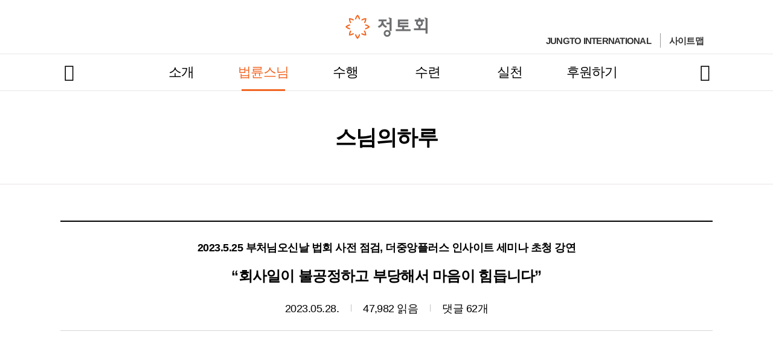

--- FILE ---
content_type: text/html; charset=UTF-8
request_url: https://jungto.org/pomnyun/view/84286?
body_size: 17119
content:
<!doctype html>
<html lang="ko">

<head>
<meta charset="UTF-8">
<meta http-equiv="X-UA-Compatible" content="IE=edge,chrome=1">
<meta name="viewport" content="width=device-width">
<meta name="Robots" content="index, follow" />

<title>“회사일이 불공정하고 부당해서 마음이 힘듭니다” - 스님의하루</title>

<meta name="subject" content="“회사일이 불공정하고 부당해서 마음이 힘듭니다” - 스님의하루" />
<meta name="description" content="2023.5.25 부처님오신날 법회 사전 점검, 더중앙플러스 인사이트 세미나 초청 강연  "/>
<meta property="og:title" content="“회사일이 불공정하고 부당해서 마음이 힘듭니다” - 스님의하루"/>
<meta property="og:image" content="https://www.jungto.org/upfile/image/80aa204ff4d8a762928f5ca46ee39879.jpg"/>
<meta property="og:description" content="2023.5.25 부처님오신날 법회 사전 점검, 더중앙플러스 인사이트 세미나 초청 강연  "/>
<meta property="og:url" content="https://www.jungto.org/pomnyun/view/84286"/>

<meta property="og:site_name" content="정토회">
<meta property="og:type" content="website"/>
<meta name="author" content="정토회 Jungto Society" />
<meta name="keywords" content="법륜스님,즉문즉설,스님의 주례사,정토회,백일출가,불교대학,정토불교대학,깨달음의 장,나눔의 장,명상수련,불교,환경,통일,봉사" />
<meta name="msapplication-TileColor" content="#f16521">
<meta name="msapplication-config" content="https://www.jungto.org/data/static/favicon/browserconfig.xml?v=1769744280">
<meta name="theme-color" content="#ffffff">
<link rel="apple-touch-icon" sizes="180x180" href="https://www.jungto.org/data/static/favicon/apple-touch-icon.png?v=1769744280">
<link rel="icon" type="image/png" sizes="32x32" href="https://www.jungto.org/data/static/favicon/favicon-32x32.png?v=1769744280">
<link rel="icon" type="image/png" sizes="16x16" href="https://www.jungto.org/data/static/favicon/favicon-16x16.png?v=1769744280">
<link rel="manifest" href="https://www.jungto.org/data/static/favicon/site.webmanifest?v=1769744280">
<link rel="mask-icon" href="https://www.jungto.org/data/static/favicon/safari-pinned-tab.svg?v=1769744280" color="#f16521">
<link rel="shortcut icon" type="image/x-icon" href="https://www.jungto.org/data/static/favicon/favicon.ico?v=1769744280">

<script src="https://www.jungto.org/data/app_web/javascript/jquery-1.11.1.min.js?v=1769744280"></script>
<script src="https://www.jungto.org/data/app_web/javascript/default.js?v=1769744280"></script>
<script src="https://www.jungto.org/data/app_web/javascript/string.js?v=1769744280"></script>
<script src="https://www.jungto.org/data/app_web/javascript/common.js?v=1769744280"></script>
<script src="https://www.jungto.org/data/app_web/javascript/ui/swiper.js?v=1769744280"></script>
<script src="https://www.jungto.org/data/app_web/javascript/ui/jquery.nicescroll.min.js?v=1769744280"></script>
<script src="https://www.jungto.org/data/app_web/javascript/ui/jquery.modal.min.js?v=1769744280"></script>
<script src="https://www.jungto.org/data/app_web/javascript/ui/jquery.matchHeight.js?v=1769744280"></script>
<script src="https://www.jungto.org/data/app_web/javascript/jquery-cookie.js?v=1769744280"></script>
<script src="https://www.jungto.org/data/app_web/javascript/jquery.form.min.js?v=1769744280"></script>

<link rel="stylesheet" href="https://www.jungto.org/data/app_web/css/base/base.css?v=1769744280">
<link rel="stylesheet" href="https://www.jungto.org/data/app_web/css/base/fonts.css?v=1769744280">
<link rel="stylesheet" href="https://www.jungto.org/data/app_web/css/base/fontello.css?v=1769744280">
<link rel="stylesheet" href="https://www.jungto.org/data/app_web/css/ui/swiper.css?v=1769744280">
<link rel="stylesheet" href="https://www.jungto.org/data/app_web/css/ui/jquery.modal.min.css?v=1769744280">
<link rel="stylesheet" href="https://www.jungto.org/data/app_web/css/ui/markdown.css?v=1769744280">
<link rel="stylesheet" href="https://www.jungto.org/data/app_web/css/style.min.css?v=1769744280">
<script>
(function(i,s,o,g,r,a,m){i['GoogleAnalyticsObject']=r;i[r]=i[r]||function(){
(i[r].q=i[r].q||[]).push(arguments)},i[r].l=1*new Date();a=s.createElement(o),
m=s.getElementsByTagName(o)[0];a.async=1;a.src=g;m.parentNode.insertBefore(a,m)
})(window,document,'script','//www.google-analytics.com/analytics.js','ga');
ga('create', 'UA-42142355-5', 'jungto.org');
ga('send', 'pageview');
</script>
<script async src="https://www.googletagmanager.com/gtag/js?id=AW-469338327"></script>
<script> window.dataLayer = window.dataLayer || []; function gtag(){dataLayer.push(arguments);} gtag('js', new Date()); gtag('config', 'AW-469338327'); gtag('config', 'G-RYP3M3J187');</script>
<script type="text/javascript" src="//wcs.naver.net/wcslog.js"></script>
<script type="text/javascript">
if(!wcs_add) var wcs_add = {};
wcs_add["wa"] = "138526c09e72350";
if(window.wcs) {
  wcs_do();
}
</script></head>
<body>
	<div class="wrap sub intro intro-news-view">
		<!-- header -->
		<!-- header -->
<header class="header">
    <div class="wrap-logo">
        <div class="inner">
            <h1><a href="/"><img src="/data/app_web/images/common/logo.png?original" alt="정토회"></a></h1>
        </div>
    </div>

    <!-- wrap gnb -->
    <div class="wrap-gnb">
        <!-- gnb -->
        <div class="gnb">
            <ul class="clearfix">
                <li><a href="/jungto">소개</a>
                    <div class="sub-menu">
                        <div class="inner">
                            <h3>소개</h3>
                            <ul>
                                <li><a href="/jungto">정토회 소개</a></li>
                                <li><a href="/jungto/news">정토소식</a></li>
                                <li><a href="/jungto/guide">오늘, 첫 만남입니다</a></li>
                                <li><a href="/jungto/media">언론 속 정토</a></li>
                            </ul>
                            <ul>
                                <li><a href="/jungto/qna">문의하기</a></li>
                            </ul>
                            <a href="/jungto/news" class="thumb"><img src="/data/app_web/images/common/img_submenu1_2021.jpg" alt="정토소식"></a>
                        </div>
                    </div>
                </li>
                <li><a href="/pomnyun">법륜스님</a>
                    <div class="sub-menu">
                        <div class="inner">
                            <h3>법륜스님</h3>
                            <ul>
                                <li><a href="/pomnyun">법륜스님 소개</a></li>
                                <li><a href="/pomnyun/today">스님의하루</a></li>
                                <li><a href="/pomnyun/talk">즉문즉설</a></li>
                            </ul>
                            <a href="/pomnyun/talk" class="thumb"><img src="/data/app_web/images/common/img_submenu5.jpg" alt="즉문즉설"></a>
                        </div>
                    </div>
                </li>
                <li><a href="/edu">수행</a>
                    <div class="sub-menu">
                        <div class="inner">
                            <h3>수행</h3>
                            <ul>
                                <li><a href="/edu">수행 소개</a></li>
                                <li><a href="/edu/junior">정토불교대학</a></li>
                                <li><a href="/edu/senior">정토경전대학</a></li>
                                <li><a href="/edu/qna">자주 묻는 질문</a></li>
                            </ul>
                            <ul>
                                <li><a href="/edu/day1000">천일결사 소개</a></li>
                                <li><a href="/edu/pray">천일결사 기도</a></li>
                                <li><a href="/edu/bow108">108배 수행</a></li>
                                <li><a href="/edu/mass">수행법회</a></li>
                            </ul>
                            <ul>
                                <li><a href="/edu/today">정토행자의 하루</a></li>
                            </ul>
                            <a href="/edu/junior" class="thumb"><img src="/data/app_web/images/common/img_submenu2.jpg" alt="정토불교대학"></a>
                        </div>
                    </div>
                </li>
                <li><a href="/training">수련</a>
                    <div class="sub-menu">
                        <div class="inner">
                            <h3>수련</h3>
                            <ul>
                                <li><a href="/training">정토수련원 소개</a></li>
                                <li><a href="/training/schedule">수련일정 및 신청</a></li>
                                <li><a href="/training/locate">오시는 길</a></li>
                                <li><a href="/training/qna">수련문의</a></li>
                            </ul>
                            <ul>
                                <li><a href="/training/day100">백일출가</a></li>
                                <li><a href="/training/awake">깨달음의 장</a></li>
                                <li><a href="/training/share">나눔의 장</a></li>
                                <li><a href="/training/meditate">명상</a></li>
                            </ul>
                            <ul>
                                <li><a href="/training/day49">49일 문경살이</a></li>
                                <li><a href="/training/weekend">주말 문경살이</a></li>
                                <li><a href="/training/volunteer">바라지장</a></li>
                                <li><a href="/training/always">일상에서 깨어있기</a></li>
                            </ul>
                            <a href="/training/schedule" class="thumb"><img src="/data/app_web/images/common/img_submenu3.jpg" alt="수련일정 및 신청"></a>
                        </div>
                    </div>
                </li>
                <li><a href="/haengja">실천</a>
                    <div class="sub-menu">
                        <div class="inner">
                            <h3>실천</h3>
                            <ul>
                                <li><a href="/haengja">실천 소개</a></li>
                                <li><a href="/haengja/place">실천장소 소개</a></li>
                                <li><a href="/haengja/practice">정토행자의 실천</a></li>
                                <li><a href="/haengja/youth">청년대학생</a></li>
                            </ul>
                            <ul>
                                <li><a href="/haengja/profession">직능 모임</a></li>
                                <li><a href="/haengja/india">인도 성지순례</a></li>
                                <li><a href="/haengja/asia">동북아역사기행</a></li>
                            </ul>
                            <a href="/haengja/youth" class="thumb"><img src="/data/app_web/images/common/img_submenu4_2024.jpg" alt="청년대학생"></a>
                        </div>
                    </div>
                </li>
                <li><a  href="/donation/onetime">후원하기</a></li>
            </ul>
        </div>

        <div class="inner">
            <!-- util -->
            <div class="wrap-util clearfix">
                <a href="https://www.jungtosociety.org/" target="_blank">jungto international</a>
                <a href="/sitemap">사이트맵</a>
                <div id="google_translate_element"></div>
            </div>

            <!-- all menu -->
            <div class="wrap-menu">
                <button class="btn btn-menu"><i class="icon icon-menu"></i> <span class="hidden">전체메뉴</span></button>
            </div>

            <!-- search -->
            <div class="wrap-search">
                <button class="btn btn-total-search"><i class="icon icon-search"></i> <span class="hidden">검색</span></button>
            </div>
        </div>
    </div>

    <!-- <div class="bg-submenu"></div> -->
</header>
<!-- //header -->

<!-- all menu -->
<div class="all-menu">
    <div class="inner ">
        <div class="wrap-list clearfix">
            <div class="list">
                <h3>소개</h3>
                <ul>
                    <li><a href="/jungto">정토회 소개</a></li>
                    <li><a href="/jungto/news">정토소식</a></li>
                    <li><a href="/jungto/guide">오늘, 첫 만남입니다</a></li>
                    <li><a href="/jungto/media">언론 속 정토</a></li>
                    <li><a href="/jungto/qna">문의하기</a></li>
                </ul>
            </div>
            <div class="list">
                <h3>법륜스님</h3>
                <ul>
                    <li><a href="/pomnyun">법륜스님 소개</a></li>
                    <li><a href="/pomnyun/today">스님의하루</a></li>
                    <li><a href="/pomnyun/talk">즉문즉설</a></li>
                </ul>
            </div>
            <div class="list">
                <h3>수행</h3>
                <ul>
                    <li><a href="/edu">수행 소개</a></li>
                    <li><a href="/edu/junior">정토불교대학</a></li>
                    <li><a href="/edu/senior">정토경전대학</a></li>
                    <li><a href="/edu/qna">자주 묻는 질문</a></li>
                    <li><a href="/edu/day1000">천일결사 소개</a></li>
                    <li><a href="/edu/pray">천일결사 기도</a></li>
                    <li><a href="/edu/bow108">108배 수행</a></li>
                    <li><a href="/edu/mass">수행법회</a></li>
                    <li><a href="/edu/today">정토행자의 하루</a></li>
                </ul>
            </div>
            <div class="list">
                <h3>수련</h3>
                <ul>
                    <li><a href="/training">정토수련원 소개</a></li>
                    <li><a href="/training/schedule">수련일정 및 신청</a></li>
                    <li><a href="/training/locate">오시는 길</a></li>
                    <li><a href="/training/qna">수련문의</a></li>
                    <li><a href="/training/day100">백일출가</a></li>
                    <li><a href="/training/awake">깨달음의 장</a></li>
                    <li><a href="/training/share">나눔의 장</a></li>
                    <li><a href="/training/meditate">명상</a></li>
                    <li><a href="/training/day49">49일 문경살이</a></li>
                    <li><a href="/training/weekend">주말 문경살이</a></li>
                    <li><a href="/training/volunteer">바라지장</a></li>
                    <li><a href="/training/always">일상에서 깨어있기</a></li>
                </ul>
            </div>
            <div class="list">
                <h3>실천</h3>
                <ul>
                    <li><a href="/haengja">실천 소개</a></li>
                    <li><a href="/haengja/place">실천장소 소개</a></li>
                    <li><a href="/haengja/practice">정토행자의 실천</a></li>
                    <li><a href="/haengja/youth">청년대학생</a></li>
                    <li><a href="/haengja/profession">직능 모임</a></li>
                    <li><a href="/haengja/india">인도 성지순례</a></li>
                    <li><a href="/haengja/asia">동북아역사기행</a></li>
                </ul>
            </div>
        </div>
        <button class="btn btn-menu-close"><i class="icon icon-close"></i> <span class="hidden">닫기</span></button>
    </div>
</div>
<!-- //all menu -->

<!-- search -->
<div class="total-search">
    <div class="inner">
        <div class="content">
            <div class="txt-box">
                <h3>통합검색</h3>
                <p class="msg">원하시는 검색어를 입력해 주세요</p>
            </div>
            <div class="form-search clearfix">
                <input type="text" class="input-search" placeholder="검색어를 입력하세요" maxlength="20" id="common_search_input" onkeydown="if(event.keyCode==13)common_total_search();">
                <button class="btn btn-search" onclick="common_total_search();">검색</button>
            </div>
            <div class="keyword clearfix">
                <h4>추천 검색어</h4>
                <div class="list">
                                    <a href="/search/?s=1&k=%EC%B2%9C%EC%9D%BC%EA%B2%B0%EC%82%AC">천일결사</a>                    <a href="/search/?s=1&k=%EC%A0%95%ED%86%A0%EB%B6%88%EA%B5%90%EB%8C%80%ED%95%99">정토불교대학</a>                    <a href="/search/?s=1&k=%EA%B2%BD%EC%A0%84%EB%B0%98">경전반</a>                    <a href="/search/?s=1&k=%EC%A6%89%EB%AC%B8%EC%A6%89%EC%84%A4">즉문즉설</a>                    <a href="/search/?s=1&k=%EA%B9%A8%EB%8B%AC%EC%9D%8C%EC%9D%98+%EC%9E%A5">깨달음의 장</a>                                </div>
            </div>
        </div>
        <button class="btn btn-menu-close"><i class="icon icon-close"></i> <span class="hidden">닫기</span></button>
    </div>
</div>
<!-- //search -->		<!-- //header -->

		<section class="container">
			<div class="sub-head">
    <div class="inner">
        <div class="tit">
            <h3>스님의하루</h3>
        </div>
    </div>
</div>
<div class="wrap-content">
    <div class="inner">
        <div class="wrap-post">
            <!-- 게시글 헤드 -->
            <div class="post-head">
                                <span class="post-sub-tit">2023.5.25 부처님오신날 법회 사전 점검, 더중앙플러스 인사이트 세미나 초청 강연  </span>
                                <div class="post-tit">“회사일이 불공정하고 부당해서 마음이 힘듭니다”</div>
                <div class="post-info">
                    <div class="date">2023.05.28.</div>
                    <div class="count">47,982 읽음</div>
                    <div class="count"><a href="/pomnyun/reply/74/84286">댓글 62개</a></div>
                </div>
            </div>
            <!-- //게시글 헤드 -->

            <!-- 게시글 내용 -->
            <div class="post-view post-markdown">
                <p><figure class="article-image-wrap"><div class="article-video"><iframe width="590" height="332" src="https://www.youtube.com/embed/NWjMwut2hP4?rel=0&amp;showinfo=0" frameborder="0" allowfullscreen></iframe></div><figcaption class="article-image-title">▲ 오디오로 듣고 싶은 분은 영상을 클릭하세요</figcaption></figure></p>
<p>안녕하세요. 오늘 스님은 하루 종일 모임과 회의를 하고, 저녁에는 더중앙플러스 인사이트 세미나에서 초청 강연을 했습니다. </p>
<p><figure class="article-image-wrap "><img class="article-image" src="https://www.jungto.org/upfile/image/c2c06d8f92208303a0cd8c7b2619c84d.jpg" alt="" title=""></figure></p>
<p>새벽 기도를 마치고 오전 7시에 평화재단에서 북한 전문가들과 조찬을 하며 하루를 시작했습니다. 북한 전문가들과 최근 북한 주변의 식량 사정과 시장의 물가 변동 상황에 대해 함께 분석하고, 한반도 평화 유지 정책에 대해 의견을 나눈 후 모임을 마쳤습니다.</p>
<p><figure class="article-image-wrap "><img class="article-image" src="https://www.jungto.org/upfile/image/ced448b70ed999ffa843489cee41cfc7.jpg" alt="" title=""></figure></p>
<p>9시 30분에는 중앙승가대학교 총장 월우 스님이 방문해 대화를 나누었습니다. </p>
<p>점심을 먹고 오후 1시부터는 부처님오신날 법회를 사전 점검했습니다. 부처님오신날 오전 10시와 저녁 7시에는 설법전에서 법회가 열리고, 오후 4시에는 대강당에서 사회 인사를 위한 법회가 열립니다. 이번 행사를 주관하는 서울제주지부, 평화재단, 영상팀 활동가들이 함께 모였습니다. 먼저 3층 설법전에서 법회 식순과 동선을 점검했습니다. </p>
<p><figure class="article-image-wrap "><img class="article-image" src="https://www.jungto.org/upfile/image/79d154c65749eca2a1ee4c8f7bc2c5b9.jpg" alt="" title=""></figure></p>
<p>스님은 법회에 가능한 많은 사람이 참석할 수 있도록 하고, 가능하면 일을 간편하게 할 수 있는 방안을 제안했습니다. </p>
<p><figure class="article-image-wrap "><img class="article-image" src="https://www.jungto.org/upfile/image/48612b8b7744f92af455c995ae4c84af.jpg" alt="" title=""></figure></p>
<p>설법전을 둘러보고 대강당으로 이동해서 축사자 위치, 욕불의식 동선 등을 점검했습니다.  </p>
<p><figure class="article-image-wrap "><img class="article-image" src="https://www.jungto.org/upfile/image/a3d0313b36909e0f316b33e27ef286da.jpg" alt="" title=""></figure></p>
<p>한 시간 동안 점검을 하고 평화재단으로 가서 찾아온 손님과 차담을 나누었습니다. 손님이 가고 오후 3시부터는 다음 주에 있을 평화재단 심포지엄 토론자들과 온라인으로 사전 모임을 했습니다. 서로 인사를 나누고 당일 토론에서 어떤 대화를 나눌 것인지 조율했습니다. </p>
<p><figure class="article-image-wrap "><img class="article-image" src="https://www.jungto.org/upfile/image/2a27f820cc5558831209a21dd014845e.jpg" alt="" title=""></figure></p>
<p>오후 4시부터는 독립운동가 백용성조사기념관 설계 간담회를 했습니다. 불사팀, 설계팀, 디자인팀, 건축팀이 참석했습니다.  </p>
<p><figure class="article-image-wrap "><img class="article-image" src="https://www.jungto.org/upfile/image/5e952e03b2f152972df05667d8adb79e.jpg" alt="" title=""></figure><figure class="article-image-wrap "><img class="article-image" src="https://www.jungto.org/upfile/image/c30deb7710ef57fd7403639dcd0e1430.jpg" alt="" title=""></figure></p>
<p>먼저 설계팀이 도문 큰스님과 대담 후 구상해 본 백용성조사기념관 설계 방향에 대해 발표했습니다. 발표 내용을 경청한 후 스님과 질의응답 시간을 가졌습니다. 용성 조사님의 업적에 대해 역사적 고증이 어느 정도 되어 있는지, 학술적으로 연구하는 기관이 있는지, 관람객들에게 용성 조사님이 하신 여러 가지 업적 중에 어떤 부분이 강조되면 좋겠는지, 여러 가지 질문들이 이어졌고, 스님은 평소 생각해 온 내용을 자세하게 이야기해 주었습니다. </p>
<p><figure class="article-image-wrap "><img class="article-image" src="https://www.jungto.org/upfile/image/cf734f8387de1cdba531faaa51583431.jpg" alt="" title=""></figure></p>
<p>두 시간 동안 충분히 질의응답을 한 후 마지막 질문에 대해 스님이 답변을 하면서 간담회를 마쳤습니다. </p>
<p><figure class="article-image-wrap "><img class="article-image" src="https://www.jungto.org/upfile/image/c17358f768bbd5701bfc2d9d725522a3.jpg" alt="" title=""></figure></p>
<blockquote>
<p>“얼마 전에 캄보디아의 바탐방에 갔더니 프놈펜에 있는 킬링필드의 비참한 모습을 전시한 것이 아니라 평화 갤러리를 만들어서 어떻게 캄보디아가 평화를 만들어 왔는지 전시하고 있었어요. 그것처럼 용성 조사 기념관을 만든다면 미래의 희망을 보여주는 것이 좋겠습니다. </p>
</blockquote>
<blockquote>
<p>용성 조사님이 살았던 당시의 시대적 과제는 독립이었지만, 지금 이 시대의 과제는 전쟁을 막는 평화, 남과 북의 통일, 기후 위기를 막는 환경 실천, 이런 것들이 되겠죠. 용성 조사님은 그 암울한 시기에 앞으로 대한민국이 엄청난 발전을 이룰 것이라고 희망을 제시했거든요. 3.1 독립운동을 일으킬 때도 대한제국 부흥운동이 아니라 대한민국 수립 운동을 제안하셨습니다. 그래서 용성 조사님이 돌아가시고 나서 4.19 혁명도 일어나고 5.18 민주화 운동도 일어나고, 지금도 대한민국 수립 운동이 계속 진행되고 있는 겁니다. 빼앗긴 나라를 되찾은 것은 1945년이지만, 아직 통일의 과제와 민주주의의 과제는 남아 있는 거죠. 지난 100년을 돌아보면 전반기는 빼앗긴 나라를 되찾는 과정이었다면, 후반기는 새로운 나라를 건설하는 과정이었다고 볼 수 있습니다. 대부분의 기념관이 과거의 기록에 머물러 있는 경우가 많잖아요. 그래서 용성 조사 전시관을 만든다면 이런 미래에 대한 부분도 들어가면 좋을 것 같아요.”</p>
</blockquote>
<p><figure class="article-image-wrap "><img class="article-image" src="https://www.jungto.org/upfile/image/07a8d72aab28a89ee9d0a878e309e949.jpg" alt="" title=""></figure></p>
<p>부족한 부분은 다음에 다시 간담회를 갖기로 하고 스님은 서둘러 평화재단을 나왔습니다. 6시가 넘어 곧바로 성암아트홀로 출발했습니다. 유료 구독 기사 서비스 더중앙플러스(The JoongAng Plus)에서 기획한 인사이트 세미나에 연사로 초청을 받았기 때문입니다. </p>
<p><figure class="article-image-wrap "><img class="article-image" src="https://www.jungto.org/upfile/image/c146dc68a255725156ffd8723515ad75.jpg" alt="" title=""></figure></p>
<p>차에 오른 스님은 곧바로 잠에 들었습니다. 동남아 답사가 끝나고 여독을 풀 시간도 없이 일정이 계속되고 있습니다. </p>
<p><figure class="article-image-wrap "><img class="article-image" src="https://www.jungto.org/upfile/image/829f98c2f24f43620ccac2d9c1072723.jpg" alt="" title=""></figure></p>
<p>강연 시작 15분 전에 성암아트홀에 도착했습니다. 엘리베이터 안에서 세미나에 온 사람들이 반갑게 인사를 건넸습니다. </p>
<p><figure class="article-image-wrap "><img class="article-image" src="https://www.jungto.org/upfile/image/7ad2daa58bab4b4605b5bb8546163934.jpg" alt="" title=""></figure></p>
<p>한 분은 아트센터 직원이었습니다. 그분은 평소에 유튜브에서 즉문즉설을 즐겨본다며 언젠가 자신도 꼭 질문을 하고 싶다고 했습니다. </p>
<blockquote>
<p>“오늘 손들고 질문하시면 되죠.” </p>
</blockquote>
<p>“저는 일을 해야 해서요. 다음에 오시면 꼭 제 질문도 받아 주십시오.” </p>
<blockquote>
<p>“다음에 제가 여기 또 올 일이 있을까요?”</p>
</blockquote>
<p>“한번 오셨으니 또 오실 일이 생길 겁니다. 그때는 꼭 제 질문도 받아 주세요.” </p>
<p>직원 분과 인사를 나누고 대기실로 가서 백성호 기자를 만났습니다. 기자 님은 오늘 대담이 어떤 식으로 진행될지 설명해 주었습니다.</p>
<p><figure class="article-image-wrap "><img class="article-image" src="https://www.jungto.org/upfile/image/7f706a325667cba51d2bf5fef557dd0c.jpg" alt="" title=""></figure></p>
<p>설명을 듣고 스님은 아까 만난 직원 이야기를 꺼냈습니다. </p>
<blockquote>
<p>“참, 여기 근무하시는 분이 질문하고 싶다고 하시던데요.” </p>
</blockquote>
<p>“아, 그분 모셔서 마지막에 현장 질문을 해보라고 하면 좋겠네요.”</p>
<p>세미나 관계자들이 그 직원을 찾아 질문할 수 있도록 자리를 마련했습니다. 다행히 대신 업무할 사람을 찾아서 그 직원 분도 세미나에 참석할 수 있었습니다. 7시가 되자 중앙일보 종교 전문 기자 백성호 기자가 먼저 무대로 나가 청중에게 인사를 건넸습니다. </p>
<p><figure class="article-image-wrap "><img class="article-image" src="https://www.jungto.org/upfile/image/31323a401c0a2fa98b7ed796a65ae609.jpg" alt="" title=""></figure></p>
<p>“반갑습니다. 중앙일보에서 종교 전문 기자를 맡고 있는 백성호입니다. 제가 올해로 기자 생활한 지 27년째입니다. 그중에 17년을 종교 담당을 했어요. 종교 담당을 하면서 참 다양한 종교인을 만났습니다. 제가 인터뷰를 하면서 ‘아, 이분은 정말 고수다’ 하는 분들이 있었어요. 그런 분들의 이야기를 저 혼자 듣고 있기에는 너무 아까웠습니다. 오래전부터 이런 자리를 꼭 마련하고 싶었습니다.”</p>
<p><figure class="article-image-wrap "><img class="article-image" src="https://www.jungto.org/upfile/image/79c1dd7eeb60d3387946ab27469cbe30.jpg" alt="" title=""></figure></p>
<p>이어서 백성호 기자가 법륜스님을 소개하고 스님이 무대 앞으로 걸어 나왔습니다. 객석에서 큰 박수가 쏟아졌습니다. 오늘 세미나에는 2백여 명이 참석했습니다. 세미나를 신청한 사람 중 2백 명만 추첨해 세미나에 참석할 기회가 주어졌기 때문입니다. </p>
<p><figure class="article-image-wrap "><img class="article-image" src="https://www.jungto.org/upfile/image/a0a8eaa0deb5b7af424fa4658a59f11d.jpg" alt="" title=""></figure></p>
<p>1부는 ‘마음을 묻다’라는 코너로 백성호 기자와 스님이 ‘마음’에 대해 대담을 나누는 시간이었습니다. 기자 님은 먼저 가톨릭 교구에 피정 취재를 갔을 때 관 속에 들어간 경험을 꺼내며 질문을 시작했습니다. </p>
<p><figure class="article-image-wrap "><img class="article-image" src="https://www.jungto.org/upfile/image/aa263c358284cbecb0d29a5e711de2b2.jpg" alt="" title=""></figure></p>
<h1>마음공부를 어떻게 하는 걸까요?</h1>
<figure class="content-box">
<p>“제가 관 속에 들어가 보니 바깥에서 어떠한 것도 관 안으로 가져올 수가 없었습니다. 내가 좋아하는 물건, 내가 사랑하는 사람, 그 어떤 것도요. 이제 죽었으니까 곧 이 몸은 썩어서 흙으로 돌아가겠죠. 그러면 남는 건 마음밖에 없구나. 살아있는 동안 이 마음을 닦는 것이 가장 중요하겠다는 생각이 들었습니다. 그런데 마음은 손에 잡히지도 않고, 눈에 보이지도 않고, 어떤 덩어리가 있는 것도 아니잖아요. 마음공부란 도대체 무엇인가요?” </p>
</figure>
<blockquote>
<p>“마음공부란 마음이 어떻게 일어나고 작용하는지를 아는 것입니다.”</p>
</blockquote>
<p><figure class="article-image-wrap "><img class="article-image" src="https://www.jungto.org/upfile/image/bf3f1f2fa62bcd7b945f3ef16c0b3b8c.jpg" alt="" title=""></figure></p>
<p>“그런데 마음공부를 왜 해야 하는 걸까요?”</p>
<blockquote>
<p>“괴롭기 때문입니다.” (웃음)</p>
</blockquote>
<p>“그럼 마음공부는 어떻게 하는 건가요?”</p>
<p><figure class="article-image-wrap "><img class="article-image" src="https://www.jungto.org/upfile/image/ab6e64bac9b0dd92221e1ba41c5d3feb.jpg" alt="" title=""></figure></p>
<blockquote>
<p>“괴로움이란 마음에 생긴 병입니다. 몸에 어떤 부위에 병이 나듯이 마음에 병이 난 거예요. 마음의 통증, 아픔이라고 볼 수 있습니다. 괴로움에는 여러 가지 종류가 있어요. 슬픔, 외로움, 화, 짜증, 미움, 원망, 허전함, 초조, 불안, 근심, 걱정 등 이런 반응은 다 부정적 마음 작용입니다. 마음의 부정적 작용을 한 마디로 ‘괴롭다’라고 표현해요.</p>
</blockquote>
<blockquote>
<p>사람들은 몸이 아프면 먼저 병원에 가서 어디에 병이 났는지 검사를 합니다. 그리고 병에 따라 치료를 하죠. 마찬가지로 괴로울 때도 마음에 어떤 부분이 고장이 났는지 알아야 합니다. 그렇기 때문에 마음공부의 첫 번째 단계는 내가 괴로운 상태라는 걸 인지하는 겁니다. 내가 아픈 상태라는 걸 알아야 병원에 갈 수 있기 때문입니다. 두 번째 단계는 괴로움의 원인을 아는 것입니다. 무엇 때문에 아픈지 병의 원인을 파악하는 거예요. 세 번째 단계는 병의 원인을 제거하는 것입니다. 마지막 네 번째 단계는 병이 재발하지 않도록 하는 거예요. </p>
</blockquote>
<p><figure class="article-image-wrap "><img class="article-image" src="https://www.jungto.org/upfile/image/ea1cc3adca9fbffeb798af345943b254.jpg" alt="" title=""></figure></p>
<blockquote>
<p>그런데 병은 한 번 나아도 재발할 수 있기 때문에 재발하지 않도록 계속 주의를 해야 합니다. 이런 원리를 알고 마음공부를 하면 됩니다. 마음공부에는 여러 가지 방법이 있어요. 사람들은 모두 자기 방식이 제일 효과적이라고 주장하죠. 방식이 서로 다를 뿐이지 원리는 같습니다. 그렇기 때문에 직접 해보고 자신에게 맞는 방법을 선택하면 됩니다.”</p>
</blockquote>
<p><figure class="article-image-wrap "><img class="article-image" src="https://www.jungto.org/upfile/image/442795c7e6001d4ea9d15b203f45a586.jpg" alt="" title=""></figure></p>
<p>마음에 대한 대담을 마치며 현장에서 질문을 받았습니다. 한 분이 손을 들고 ‘꿈이라는 걸 어떻게 알 수 있는지’ 질문했습니다. 이어서 미리 선정된 질문자들의 질문을 받았습니다.</p>
<p><figure class="article-image-wrap "><img class="article-image" src="https://www.jungto.org/upfile/image/1041741aa475bd0eb6dafd8a595bcaca.jpg" alt="" title=""></figure></p>
<ul>
<li>
<p>불교의 가르침을 다른 사람에게 훈수를 둘 수는 있지만, 저에게는 잘 적용이 안 됩니다. 스님은 실제로 어떻게 괴로움에서 벗어나시는지 구체적으로 알고 싶습니다. </p>
</li>
<li>
<p>‘필연, 우연, 까르마’라는 개념이 잘 이해되지 않습니다. - 법륜스님이 불교에 귀의하지 않으셨다면 어떤 삶을 사셨을까요?</p>
</li>
<li>
<p>저는 아이를 키우는 엄마이자 교사입니다. 아이들을 내면이 단단하고 성숙한 시민으로 성장하게 하려면 어떻게 교육시켜야 할까요? </p>
</li>
<li>
<p>가출한 아내와 딸이 5년 만에 돌아왔습니다. 같이 살아야 할까요, 이혼을 해야 할까요? </p>
</li>
</ul>
<p>2시간 20분이 지나 세미나를 마쳤습니다. 자리에 일어나 스님이 인사를 하자 박수 소리가 공연장을 가득 메웠습니다. </p>
<p><figure class="article-image-wrap "><img class="article-image" src="https://www.jungto.org/upfile/image/600a93cbde2723eef1801903cb48522a.jpg" alt="" title=""></figure></p>
<p>백성호 기자와 인사를 나누고 밖으로 나오자 집으로 돌아가는 청중들이 인사를 건넸습니다. </p>
<p><figure class="article-image-wrap "><img class="article-image" src="https://www.jungto.org/upfile/image/38578e320ab1ea1c4a65b911f03474d2.jpg" alt="" title=""></figure></p>
<p>“스님, 저는 대구에서 왔습니다.” </p>
<p>“저는 4개월 전에 남편과 사별했는데, 스님 말씀이 큰 힘이 되었습니다. 고맙습니다.”</p>
<blockquote>
<p>“잘하셨어요. 고맙습니다.” </p>
</blockquote>
<p>성암아트홀을 나와 10시가 다 되어 정토회관으로 돌아와 하루 일과를 마쳤습니다. </p>
<p><figure class="article-image-wrap "><img class="article-image" src="https://www.jungto.org/upfile/image/f00f381fa59c51fe6ae12264fc4eb667.jpg" alt="" title=""></figure></p>
<p>내일은 새벽 6시 30분에 전국 법사단과 회의를 하고, 금요 즉문즉설 생방송을 한 후 오후 내내 손님들을 만납니다. 저녁에도 금요 즉문즉설 생방송을 할 예정입니다.  </p>
<p>더중앙플러스 인사이트 세미나 강연은 비공개 강연이기 때문에 지난달에 수행법회에서 있었던 즉문즉설을 내용을 추가로 소개하며 글을 마칩니다. </p>
<h1>회사일이 불공정하고 부당해서 마음이 힘듭니다.</h1>
<figure class="content-box">
<p>“저는 위계서열이 뚜렷하면서 업무 소통 방식이 불공정하여 부당한 일이 많은 직장에서 동료와의 관계를 잘 처리해 나가기 힘든 자리에 있습니다. 저 스스로만 바라보며 일하고 싶지만 하루가 멀다 하고 동료들과 소위 ‘칼의 대화’를 해야 하다 보니 마음이 견디기 어렵습니다. 제가 먼저 사과를 하면 다음에 일 처리를 할 때 일방적으로 잘못한 사람으로 낙인 되기 일쑤입니다. 어떤 방식으로 회사 생활을 해야 할지 모르겠습니다.”</p>
</figure>
<blockquote>
<p>“회사를 얼마나 다녔어요?”</p>
</blockquote>
<p>“10년 가까이 되었습니다.”</p>
<blockquote>
<p>“10년이나 회사를 다닌 사람이 회사 생활을 어떻게 해야 할지 모른다면 도대체 머리가 있는 거예요, 없는 거예요? (웃음) </p>
</blockquote>
<blockquote>
<p>가령 어떤 직장을 한 달 다녀봤는데 어떻게 직장생활을 해야 되는지 아직 잘 모르겠다고 묻는다면 경험 있는 사람이 알려줄 수가 있습니다. 그런데 질문자는 그 회사에서 10년이나 근무를 했는데, 아직도 회사 생활을 어떻게 하면 좋을지 모르겠다고 하는 거잖아요. 10년이나 결혼생활을 해 놓고 결혼생활을 어떻게 하면 좋을지 모르겠다고 한다거나, 애를 낳아 10살이 되도록 키워 놓고 애를 어떻게 키워야 될지 모르겠다고 말하면, 그것은 자기가 자신을 욕하는 것과 같아요. 남들이 들었을 때 ‘도대체 머리가 있는 사람인가?’ 이런 말을 듣게 됩니다. 누구나 어떤 일이나 상황 속에서 이렇게도 해보고 저렇게도 해보면서 요령이 생기잖아요. </p>
</blockquote>
<blockquote>
<p>‘저 사람은 토론을 하면 좀 기분 나빠하는 사람이구나’</p>
</blockquote>
<blockquote>
<p>‘저 사람은 대화하기를 좋아하는구나’</p>
</blockquote>
<blockquote>
<p>‘저 사람은 말하는 걸 별로 안 좋아하는구나’ </p>
</blockquote>
<blockquote>
<p>이렇게 파악해서 말하기 좋아하는 사람과는 같이 얘기를 좀 나눠주고, 말하기 싫어하는 사람에게는 가능하면 말을 적게 하고, 토론만 하면 자꾸 성질내는 사람하고는 가능하면 토론을 안 하면 됩니다. 그게 뭐가 어려워요? 산에 나무를 심어도 몇 번 심어 보면 ‘이 나무는 어떻게 심어야 되겠구나’ 하고 알 수 있게 되잖아요. 도끼를 써서 장작을 패도 처음에는 하는 방법을 몰라서 이런저런 실수를 하지만 몇 번 해보면 ‘이렇게 해야 되겠구나’ 하고 요령을 터득하게 됩니다. </p>
</blockquote>
<blockquote>
<p>사람을 만날 때 말하기 싫으면 말을 안 하면 되잖아요. 회사에서 나를 왕따시킨다고 괴로워하는데, 왕따시킨다는 말도 정확하게는 맞지 않는 말입니다. 이 세상에서 누가 나를 왕따시킨다는 겁니까? 나와 말을 안 하면 내가 왕따가 되는 건가요? 나는 그 사람하고 말하고 싶은데 그 사람이 나와 말을 안 하면 왕따를 당했다고 내가 생각을 할 뿐입니다. 그가 어떻게 나를 왕따시킵니까? 이 세상에 어떤 사람도 나를 왕따시킬 수 없습니다. 나는 내 인생을 살아가면 됩니다. 그들이 나와 말하기 싫어하면 말을 안 하면 되는 거예요. 나와 말을 안 하는 건 그들의 자유입니다. 내가 왜 그들의 자유에 참견을 해요?  </p>
</blockquote>
<blockquote>
<p>인간관계는 몇 번 경험해 보고 상대방이 좋아하는 대로 처리해 주면 돼요. 직장 상사와의 관계도 마찬가지입니다. 직언을 해주는 걸 좋아하는 상사에게는 직언을 해주면 되고, 직언을 하면 성질을 버럭 내면서 싫어하는 상사에게는 적당하게 얘기해 주면 되죠. 비겁하게 거짓말을 하거나 낯간지럽게 아양 떠는 말을 할 수는 없다고 생각하면 때때로 욕을 좀 얻어먹으면 됩니다.  이렇게 적절하게 살아가면 되지 않을까 싶어요.”</p>
</blockquote>
<p>“제가 맡은 업무의 성격이 전체 직원들과 소통을 해야 되는 일이라서 적응하는 데 어려움이 있습니다. 그래서 하기 싫은 마음이 많이 올라옵니다.”</p>
<blockquote>
<p>“처음 하는 일은 누구나 다 적응을 제대로 못하고 서툽니다. 그러니 사람들이 지적을 하면 ‘제가 처음 해보는 일이라서 좀 서툽니다. 좀 기다려주세요’ 이렇게 얘기하면 됩니다. 할 줄도 모르면서 할 줄 아는 척하려니까 힘이 드는 겁니다. </p>
</blockquote>
<blockquote>
<p>처음에는 탐색전이 좀 필요하지 않을까요? 저 사람의 성격이 어떤지, 무엇을 좋아하는지 내가 모르는 것이 당연합니다. 그러니 이것은 배우는 과정이지 어려운 일은 아닙니다. 지금은 새로운 것을 파악하는 시간이 필요하다고 생각해야지 부정적으로 생각하면 안 됩니다. 업무 파악이 잘 안 되면 ‘업무가 나에게 안 맞는다’ 이렇게 생각하지 말고 배우는 과정이라고 생각해야 됩니다. 처음부터 잘하는 사람이 어디 있습니까? 어떤 일이든 처음에는 모르는 것이 많겠지만, 시간이 흐르면서 점점 익숙해지고 어느새 잘하는 사람이 되는 겁니다. </p>
</blockquote>
<blockquote>
<p>심리적으로 분석하면 욕심 때문에 괴로운 겁니다. 처음부터 일을 잘하려고 욕심을 내기 때문에 힘이 드는 겁니다. 나는 일도 잘 모르고 사람도 잘 모르니 바닥에서 시작하겠다는 생각으로 임해야 해요. 모르면 묻고 틀리면 고친다는 자세로 한다면, 잘하지 못해도 괴롭지는 않습니다. 상대가 ‘왜 못하냐?’ 하고 말하면 ‘제가 처음이라서 그렇습니다’ 하면 됩니다. 상대가 ‘들어온 지 몇 달이나 되지 않았느냐?’ 하고 말하면 ‘예, 저는 몇 달 가지고는 안 되네요’ 이렇게 인정하고 받아들이면 됩니다. 사실을 사실대로 말하는데 어려울 것이 없지요. </p>
</blockquote>
<blockquote>
<p>사람 사는 세상에 특별히 어려운 일이 있겠어요? 상대가 성질이 좀 고약한 사람이다 싶으면 ‘저 사람은 성격이 저렇구나!’ 하고 받아들이면 됩니다. 여러분들은 일을 안 하고 공짜로 월급을 준다고 하면 제일 좋아하겠지만, 뭘 좀 해야 월급을 주지 않을까요? 너무 잘하려고도 하지 말고 ‘월급 값은 한다’ 이런 마음으로 가볍게 임했으면 좋겠습니다.”</p>
</blockquote>
<p>“네, 문제를 좀 쉽게 풀어보려는 제 마음을 그동안 모른 척했던 것 같습니다. 오늘 스님께서 10년이 되었는데도 그런 것을 고민하고 있느냐고 하신 말씀이 마음에 와닿았고 따뜻하게 느껴져서 좋았습니다. 감사합니다.” </p>
<blockquote>
<p>“여러분들도 연구를 좀 하면서 사세요. 여러분들은 부부로 20년을 같이 살고는 남편을 어떻게 하면 좋을지 아내를 어떻게 하면 좋을지 스님한테 물어요. 저는 그 사람하고 살아 본 적도 없고 얼굴도 모릅니다. 얼마나 웃기는 얘기예요. 이런 일이 벌어지는 이유는 여러분이 연구를 안 하기 때문입니다. ‘우리 남편은 이런 사람이구나’ 이렇게 연구를 해서 대응을 해야 되는데 ‘당신이 결혼할 때 뭐라고 약속했어?’ 이런 생각에만 사로잡혀서 20년을 흘려보내는 거예요. 한마디로 탐구를 하지 않습니다. </p>
</blockquote>
<blockquote>
<p>항상 주어진 과제를 어떻게 해결해 나갈 것인지 연구하고, 과거를 살펴보면서 앞으로 나아가야 됩니다. 이미 결혼해서 살면서 생긴 문제도 연구를 해야지, 옛날에 상대가 나한테 뭐라고 약속했는지 아무리 얘기해 봐야 아무 도움이 안 돼요. 또 약속한 내용에 대해서는 서로가 해석이 달라요. 그래서 늘 티격태격 싸움을 하는 것입니다. 과거 이야기는 아무리 해봐야 자기 좋을 대로 해석을 하기 때문에 항상 연구를 해야 합니다. </p>
</blockquote>
<blockquote>
<p>현재와 미래의 이익을 위해서 우리가 어떤 관계를 유지하는 것이 낫겠는지 연구를 해서 ‘이 정도 차이가 나면 안 사는 것이 낫겠다’ 하고 헤어지든지, ‘처음보다는 못 하지만 그래도 이 정도 이익이 있으니까 맞추어 가면서 사는 것이 낫겠구나’ 하고 함께 살든지, 이렇게 미래를 향해 나아가야 합니다. </p>
</blockquote>
<p><figure class="article-image-wrap "><img class="article-image" src="https://www.jungto.org/upfile/image/db6c81c87646ab2d9658e26858bfbfcc.jpg" alt="" title=""></figure></p>
<blockquote>
<p>연구하는 것을 어렵다고 생각하지 마세요. 이렇게도 해보고 저렇게도 해보면서 재미있게 해 보는 겁니다. 어디를 구경하러 가더라도 여기도 쳐다보고 저기도 쳐다보고 하지 않습니까? 한 군데만 딱 보고 오지 않잖아요. 그런 것처럼 연구를 좀 하면 특별히 어려울 게 없어요. 다 인간 세상에서 일어날 만한 일이 일어나는 겁니다. 그러니 마음을 적극적으로 내서 한번 해보세요. 그래도 안 되면 그만두면 됩니다. 처음부터 도망갈 생각을 하면 안 되고, 이것도 해보고 저것도 해보는데 항상 마지막 계책이 하나 남았잖아요. 도저히 안 되면 그만두는 계책이 항상 남아있기 때문에 그전까지는 최선을 다해 봅니다.”</p>
</blockquote>
<p>“감사합니다.” </p>                <br />
                <p>
                    <a href="https://www.jungto.org/edu/junior?utm_source=hp_74&utm_medium=post&utm_campaign=univ2309&utm_content=2023.05.28" target="_blank" title="2026 3월 정토불교대학"><img src="/data/upload_files/pds/de4c67f89381b49b9445f579c714cdaf.jpg" alt="2026 3월 정토불교대학" style="max-width:100%" /></a>
                </p>
            </div>
            <!-- //게시글 내용 -->
        </div>

        <!-- 댓글 -->
        <div class="post-reply clearfix">
            <p class="tit">전체댓글 <em class="em">62</em></p>

            <!-- 댓글 쓰기 -->
            <form id="replyfm" action="" method="POST" onSubmit="return false;">
            <div class="reply-write">
                <div class="reply-account clearfix">
                    <div class="wrap-input">
                        <input type="text" placeholder="이름" class="name" name="m_name" maxlength="20">
                    </div>
                    <div class="wrap-input">
                        <input type="password" placeholder="비밀번호" class="pw" name="m_pass" maxlength="20">
                    </div>
                </div>
                <div class="wrap-textarea">
                    <textarea maxlength="200" name="m_content" placeholder="다른 사람의 권리를 침해하거나 명예를 훼손하는 게시물은 이용약관 및 관련 법률에 의해 제재를 받을 수 있습니다." ></textarea>
                    <div class="txt-count">
                        <span class="current">0</span>/200
                    </div>
                    <button class="btn btn-reg" onclick="insertReply();">등록</button>
                </div>
                <div class="cf-turnstile" data-appearance="interaction-only" data-sitekey="0x4AAAAAAAArSVTL3Onsbc9z"></div>
            </div>
            </form>
            <!-- //댓글 쓰기 -->

            <!-- 댓글 리스트 -->
            <div class="reply-list">
                            <div class="item" id="reply_741256">
                    <p class="name">드림하이</p>
                    <p class="desc">연구하는 것을 어렵다고 생각하지 마세요. 이렇게도 해보고 저렇게도 해보면서 재미있게 해 보는 겁니다.&quot;</p>
                    <p class="date">2023-08-17 21:20:17</p>
                    <button class="btn btn-report" onclick="reportReply(741256);">신고</button>
                    <button class="btn btn-modify" onclick="editReplyShow(741256);">수정</button>
                    <button class="btn btn-delete" onclick="deleteReplyShow(741256);">삭제</button>
                </div>
                            <div class="item" id="reply_736308">
                    <p class="name">하트</p>
                    <p class="desc">항상 느끼는 것이지만, 법륜스님의 말씀을 듣고 있으면 마음이 편안해지면서 속이 후련해집니다. 새로운 것을 배워나갈려면 많은 용기가 필요할 것 같습니다. 스님의 말씀대로 연구하는 자세로 삶을 마주하겠습니다. 고맙습니다. 법륜스님의 하루를 꾸준히 읽어서 지혜와 용기를 배우겠습니다. 법륜스님이 건강하셔서 오래도록 가르침을 주실 수 있도록 간절히 기도하겠습니다.</p>
                    <p class="date">2023-06-02 13:32:33</p>
                    <button class="btn btn-report" onclick="reportReply(736308);">신고</button>
                    <button class="btn btn-modify" onclick="editReplyShow(736308);">수정</button>
                    <button class="btn btn-delete" onclick="deleteReplyShow(736308);">삭제</button>
                </div>
                            <div class="item" id="reply_736212">
                    <p class="name">진달래</p>
                    <p class="desc">오늘도 감사합니다.()</p>
                    <p class="date">2023-06-01 11:31:59</p>
                    <button class="btn btn-report" onclick="reportReply(736212);">신고</button>
                    <button class="btn btn-modify" onclick="editReplyShow(736212);">수정</button>
                    <button class="btn btn-delete" onclick="deleteReplyShow(736212);">삭제</button>
                </div>
                        </div>
            <!-- //댓글 리스트 -->

            <a href="/pomnyun/reply/74/84286" class="btn btn-download">전체 댓글 보기 <i class="icon icon-plus2"></i></a>
        </div>
        <!-- //댓글 -->

        <!-- 최신글 -->
        <div class="post-new">
                    <p class="tit">스님의하루 최신글</p>
                    <div class="list">
                            <div class="item">
                    <div class="thumb">
                                            <img src="https://www.jungto.org/upfile/image/bb9e625f52ab3c331fe1ff92327fcf91.jpg" alt=""부처님이 돌아가신 뒤, 그 가르침은 어떻게 전해질 수 있었을까요?"">
                    
                    </div>
                    <a href="/pomnyun/view/85620?" class="txt-box">
                        <p>"부처님이 돌아가신 뒤, 그 가르침은 어떻게 전해질 수 있었을까요?"</p>
                    </a>
                </div>
                            <div class="item">
                    <div class="thumb">
                                            <img src="https://www.jungto.org/upfile/image/92a272028939ca93b5bdfacb11993db5.jpg" alt=""수자타아카데미 32년, 우리는 무엇을 증명해 왔을까요?"">
                    
                    </div>
                    <a href="/pomnyun/view/85619?" class="txt-box">
                        <p>"수자타아카데미 32년, 우리는 무엇을 증명해 왔을까요?"</p>
                    </a>
                </div>
                            <div class="item">
                    <div class="thumb">
                                            <img src="https://www.jungto.org/upfile/image/7c45a970810bc7aa5bcd60669e92f4f6.jpg" alt=""부처님은 어떻게 욕망의 유혹을 넘어설 수 있었을까요?"">
                    
                    </div>
                    <a href="/pomnyun/view/85617?" class="txt-box">
                        <p>"부처님은 어떻게 욕망의 유혹을 넘어설 수 있었을까요?"</p>
                    </a>
                </div>
                            <div class="item">
                    <div class="thumb">
                                            <img src="https://www.jungto.org/upfile/image/05299774e62364785ead1c50f3e0bf0c.jpg" alt="“부처님은 왜 6년의 고행 끝에 그 길을 내려놓으셨을까요?”">
                    
                    </div>
                    <a href="/pomnyun/view/85616?" class="txt-box">
                        <p>“부처님은 왜 6년의 고행 끝에 그 길을 내려놓으셨을까요?”</p>
                    </a>
                </div>
                            <div class="item">
                    <div class="thumb">
                                            <img src="https://www.jungto.org/upfile/image/942675685b16d728b325ab1aac2ac01b.jpg" alt="“부처님은 깨달으신 후 무엇을 가장 먼저 말씀하셨을까요?”">
                    
                    </div>
                    <a href="/pomnyun/view/85615?" class="txt-box">
                        <p>“부처님은 깨달으신 후 무엇을 가장 먼저 말씀하셨을까요?”</p>
                    </a>
                </div>
                            <div class="item">
                    <div class="thumb">
                                            <img src="https://www.jungto.org/upfile/image/b2716536c45da48a08dba10887ec626d.jpg" alt=""불편함 속에서도 마음을 구경하며 기쁘게 순례합시다"">
                    
                    </div>
                    <a href="/pomnyun/view/85614?" class="txt-box">
                        <p>"불편함 속에서도 마음을 구경하며 기쁘게 순례합시다"</p>
                    </a>
                </div>
                            <div class="item">
                    <div class="thumb">
                                            <img src="https://www.jungto.org/upfile/image/1d798cee3d956d42167224ba2162715e.jpg" alt="“10년 동안 게임에 빠져 인생을 낭비했습니다”">
                    
                    </div>
                    <a href="/pomnyun/view/85612?" class="txt-box">
                        <p>“10년 동안 게임에 빠져 인생을 낭비했습니다”</p>
                    </a>
                </div>
                        </div>
        </div>
        <!-- //최신글 -->

        <!-- 이전글/다음글 -->
        <div class="wrap-page clearfix">
                        <a href="/pomnyun/view/84287?" class="page page-prev">
                <span><i class="icon icon-arr-left"></i>다음글</span>
                <p class="tit">“사람들이 저를 호구로 알아요”</p>
            </a>
            
                        <a href="/pomnyun/view/84285?" class="page page-next">
                <span>이전글<i class="icon icon-arr-right"></i></span>
                <p class="tit">“코로나 후유증으로 트라우마가 생겼습니다” </p>
            </a>
                    </div>
        <!-- //이전글/다음글 -->
        <a class="btn btn-back" href="/pomnyun/today/1?k=">목록보기</a>
    </div>
</div>
<script src="https://challenges.cloudflare.com/turnstile/v0/api.js" async defer></script>
<script src="https://www.jungto.org/data/app_web/javascript/bad_word.js?v=1769744280"></script>
<script src="https://www.jungto.org/data/app_web/javascript/controler/reply.js?v=1769744280&b_no=84286&p_no=74"></script>
		</section>

		<!-- footer -->
		<div class="wrap-footer">
	<div class="quick-bar">
		<div class="inner clearfix">
			<ul>
				<li><a href="/magazine">월간정토</a> <i class="icon icon-arr-right"></i></li>
				<li><a href="/haengja/place">실천장소 소개</a> <i class="icon icon-arr-right"></i></li>
                <li><a href="/sambo">삼보수호비</a> <i class="icon icon-arr-right"></i></li>
				<li><a href="/donation">기부금영수증</a> <i class="icon icon-arr-right"></i></li>
			</ul>
		</div>
	</div>

	<div class="footer">
		<div class="inner">
			<div class="content clearfix">
				<div class="footer-logo">
					<img src="/data/app_web/images/common/footer_logo.png" alt="">
				</div>
				<div class="contact">
					<div class="tel">
                        <span>콜센터</span>
                        <p>02 587 8990</p>
                    </div>
					<p class="desc">평일 10:00~17:00<br/>주말 및 공휴일 휴무</p>
				</div>
				<div class="family-site">
					<h3 class="tit">Family Site</h3>
					<ul class="clearfix">
						<li><a href="http://jts.or.kr/" target="_blank">JTS</a></li>
						<li><a href="http://www.goodfriends.or.kr/" target="_blank">좋은벗들</a></li>
						<li><a href="http://www.ecobuddha.org/" target="_blank">에코붓다</a></li>
						<li><a href="http://pf.or.kr/" target="_blank">평화재단</a></li>
                        <li><a href="http://book.jungto.org/" target="_blank">정토출판</a></li>
                        <li><a href="https://www.jungtosociety.org/" target="_blank">Jungto International</a></li>
					</ul>
				</div>
				<div class="util">
					<ul class="privacy">
						<li><a href="/copyright">저작물 사용 안내</a></li>
						<li><a href="/privacy">개인정보 취급방침</a></li>
						<li><a href="/jungto/qna/">1:1 문의하기</a></li>
					</ul>
					<ul class="sns clearfix">
						<li><a href="https://www.facebook.com/jungtosociety" target="_blank"><i class="icon icon-facebook"></i> <span class="hidden">페이스북</span></a></li>
						<li><a href="https://twitter.com/JUNGTO" target="_blank"><i class="icon icon-twitter"></i> <span class="hidden">트위터</span></a></li>
					</ul>
				</div>
			</div>
		</div>
			</div>
</div>
<script src="https://translate.google.com/translate_a/element.js?cb=googleTranslateElementInit"></script>
<script type="text/javascript">
	function googleTranslateElementInit() {
		new google.translate.TranslateElement({pageLanguage: 'ko', layout: google.translate.TranslateElement.InlineLayout.SIMPLE, autoDisplay: false}, 'google_translate_element');
	}
</script>
<script>
function setMobileView(){
    $.ajax({
        url			: "/Main/setMobileView",
        type		: "GET",
        dataType	: "json",
        async		: false,
        success: function(result){
			var current = location.href;
			var mobile_url = current.replace("www.jungto.org", "m.jungto.org");

			location.href = mobile_url;
        },

        error:function(request, status, error) {
			systemAlert('일시적으로 해당 기능을 사용할 수 없습니다.');
        }
    });
}
</script>		<!-- //footer -->

		<!-- Quick Menu -->
		    		<!-- //Quick Menu -->
	</div>

	<!-- 안내 모달 -->
<div class="modal modal-alert" id="modal-alert" style="display:none;">
    <div class="modal-head">
        <h3>알림</h3>
    </div>
    <div class="modal-body">
        <p class="desc"></p>
    </div>
</div>

<!-- 유튜브 모달 -->
<div class="modal modal-youtube" id="modal-youtube" style="display:none;">
    <div class="modal-body">
        <div class="yt-player">
            <iframe src="" frameborder="0" allow="accelerometer; autoplay; encrypted-media; gyroscope; picture-in-picture" allowfullscreen></iframe>
        </div>
    </div>
</div>

<script>
/*
$(document).ready(function(){
    var youtube_key = '';
    var $ytModal = $('.modal-youtube'); 

    $(".youtube_frame").each(function(i,v){
        youtube_key = $(v).data("yt-key");
        var youtube_info = getYoutubeVideoInfo( youtube_key );
        $(v).find("img").attr("src", youtube_info.thumb_hd )

        $(this).click(function(){
            youtube_key = $(this).data('yt-key');
            $ytModal.modal();
        })
    })
    
    $ytModal.on($.modal.OPEN, function(event, modal) {
        $ytModal.find('iframe').attr('src', 'https://www.youtube.com/embed/' + youtube_key + '?autoplay=1');
    });

    $ytModal.on($.modal.CLOSE, function(event, modal) {
        $ytModal.find('iframe').attr('src', '/');
    });
})

function getYoutubeVideoInfo( id ){
    var result = $.ajax({
        url			: "https://www.googleapis.com/youtube/v3/videos?part=snippet&id="+id+"&key=AIzaSyCZUhAABBuHG2Lhz0lHpx03-rX9jaXI3cQ",
        type		: "GET",
        dataType	: "json",
		async		: false,
        success: function(result){
            //console.log(result);
            
        },
		
		error:function(request, status, error) {
            //console.log(request)
		}
    });

    var returnInfo = {};

    var json = result.responseJSON;
    returnInfo.videoId = id;
    returnInfo.title = json.items[0].snippet.title;
    try{
        returnInfo.thumb_default = json.items[0].snippet.thumbnails.standard.url;
    }catch(e){
        returnInfo.thumb_default = json.items[0].snippet.thumbnails.high.url;
    }
    
    try{
        returnInfo.thumb_hd = json.items[0].snippet.thumbnails.maxres.url;
    }catch(e){
        returnInfo.thumb_hd = json.items[0].snippet.thumbnails.medium.url;
    }

    return returnInfo;
}
*/
</script>
<!-- //안내 모달 -->


</body>
</html>

--- FILE ---
content_type: text/css
request_url: https://www.jungto.org/data/app_web/css/base/fontello.css?v=1769744280
body_size: 709
content:
@font-face {
  font-family: 'fontello';
  src: url('/data/app_web/fonts/fontello/fontello.eot?24952824');
  src: url('/data/app_web/fonts/fontello/fontello.eot?24952824#iefix') format('embedded-opentype'),
       url('/data/app_web/fonts/fontello/fontello.woff2?24952824') format('woff2'),
       url('/data/app_web/fonts/fontello/fontello.woff?24952824') format('woff'),
       url('/data/app_web/fonts/fontello/fontello.ttf?24952824') format('truetype'),
       url('/data/app_web/fonts/fontello/fontello.svg?24952824#fontello') format('svg');
  font-weight: normal;
  font-style: normal;
}
/* Chrome hack: SVG is rendered more smooth in Windozze. 100% magic, uncomment if you need it. */
/* Note, that will break hinting! In other OS-es font will be not as sharp as it could be */
/*
@media screen and (-webkit-min-device-pixel-ratio:0) {
  @font-face {
    font-family: 'fontello';
    src: url('/data/app_web/fonts/fontello.svg?24952824#fontello') format('svg');
  }
}
*/
 
 [class^="icon-"]:before, [class*=" icon-"]:before {
  font-family: "fontello";
  font-style: normal;
  font-weight: normal;
  speak: none;
 
  display: inline-block;
  text-decoration: inherit;
  width: 1em;
  margin-right: .2em;
  text-align: center;
  /* opacity: .8; */
 
  /* For safety - reset parent styles, that can break glyph codes*/
  font-variant: normal;
  text-transform: none;
 
  /* fix buttons height, for twitter bootstrap */
  line-height: 1em;
 
  /* Animation center compensation - margins should be symmetric */
  /* remove if not needed */
  margin-left: .2em;
 
  /* you can be more comfortable with increased icons size */
  /* font-size: 120%; */
 
  /* Font smoothing. That was taken from TWBS */
  -webkit-font-smoothing: antialiased;
  -moz-osx-font-smoothing: grayscale;
 
  /* Uncomment for 3D effect */
  /* text-shadow: 1px 1px 1px rgba(127, 127, 127, 0.3); */
}
 
.icon-plus:before { content: '\e800'; } /* '' */
.icon-facebook:before { content: '\e801'; } /* '' */
.icon-menu:before { content: '\e802'; } /* '' */
.icon-check:before { content: '\e803'; } /* '' */
.icon-twitter:before { content: '\e804'; } /* '' */
.icon-arr-right:before { content: '\e805'; } /* '' */
.icon-modify:before { content: '\e806'; } /* '' */
.icon-close:before { content: '\e807'; } /* '' */
.icon-arr-left:before { content: '\e808'; } /* '' */
.icon-home:before { content: '\e809'; } /* '' */
.icon-map:before { content: '\e80a'; } /* '' */
.icon-arr-right2:before { content: '\e80b'; } /* '' */
.icon-arr-down:before { content: '\e80c'; } /* '' */
.icon-arr-last:before { content: '\e80d'; } /* '' */
.icon-arr-next:before { content: '\e80e'; } /* '' */
.icon-arr-prev:before { content: '\e80f'; } /* '' */
.icon-arr-first:before { content: '\e810'; } /* '' */
.icon-play:before { content: '\e811'; } /* '' */
.icon-pause:before { content: '\e812'; } /* '' */
.icon-arr-right3:before { content: '\e813'; } /* '' */
.icon-note:before { content: '\e814'; } /* '' */
.icon-speaker:before { content: '\e815'; } /* '' */
.icon-board:before { content: '\e816'; } /* '' */
.icon-calendar:before { content: '\e817'; } /* '' */
.icon-search:before { content: '\e819'; } /* '' */
.icon-plus2:before { content: '\e81a'; } /* '' */
.icon-home2:before { content: '\e81b'; } /* '' */
.icon-pause2:before { content: '\e81c'; } /* '' */
.icon-play2:before { content: '\e81d'; } /* '' */

--- FILE ---
content_type: text/css
request_url: https://www.jungto.org/data/app_web/css/ui/markdown.css?v=1769744280
body_size: 1006
content:
@charset "UTF-8";
.post-markdown {
  padding: 0 15px 20px;
  /* font-family: "Malgun Gothic", Dotum, sans-serif; */
  font-size: 11pt;
  text-align: center;
  /* color: #4c4c4c; */
}

/* 제목 */
.post-markdown h1, .post-markdown h2, .post-markdown h3, .post-markdown h4, .post-markdown h5, .post-markdown h6 {
  margin: 2em 0;
  padding: 0;
  line-height: 140%;
  font-family: inherit;
  font-size: 100%;
  font-weight: 800;
  letter-spacing: 0;
  text-align: left;
}
.post-markdown h1 {
  font-size: 120%;
}
.post-markdown h2 {
  font-size: 110%;
}

/* 문단 */
.post-markdown p {
  margin: 1.7em 0;
  font-family: inherit;
  line-height: 180%;
  text-align: justify;
}
.post-markdown strong {
  font-weight: 600;
}
.post-markdown hr {
  border: 0;
  border-top: 1px dotted #aaa;
}
.post-markdown dt {
  font-weight: 600;
  color: #333;
}

/* 인용 */
.post-markdown em, .post-markdown blockquote {
  color: #740;
  font-weight: 600;
}
.post-markdown blockquote {
  padding: 0 0.5em;
}
.post-markdown blockquote strong {
  font-weight: 800;
  color: #333;
}
/* 중앙정렬 인용문 */
.post-markdown blockquote.pull-quote {
  font-weight: bold;
  color: #333;
}
.post-markdown blockquote.pull-quote p {
  text-align: center;
  line-height: 140%;
}

/* 이미지 */
.post-markdown .article-image {
  max-width: 100%;
}
.post-markdown .article-image-wrap {
  margin-left: auto;
  margin-right: auto;
  padding: 0.5em 0;
  line-height: 120%;
}
.post-markdown .article-image-wrap.right {
  max-width: 50%;
  float: right;
  margin-top: 0;
  margin-left: 2em;
  margin-bottom: 1em;
  padding-top: 0;
}
.post-markdown .article-image-wrap.left {
  max-width: 50%;
  float: left;
  margin-top: 0;
  margin-right: 2em;
  margin-bottom: 1em;
  padding-top: 0;
}
.post-markdown .article-image-title {
  display: block;
  font-size: 90%;
  color: #555;
}
.post-markdown .article-attimage {
  width: 50px;
  display: table;
  margin: 0 auto;
  line-height: 120%;
}
.post-markdown .article-attimage span {
  display: block;
  margin-left: -25px;
  font-size: 10pt;
  color: #555;
  text-align: left;
}

/* 표 */
.post-view table {
  position: relative;
  left:50%;
  transform: translateX(-50%);
  width: 100%;
  border-collapse: collapse;
}
.post-view table th {
  padding: 0.1em 0.3em;
  text-align: center;
  font-weight: 600;
  border: 1px solid #ddd;
  background-color: #eee;
}
.post-view table td {
  padding: 0.1em 0.3em;
  border: 1px solid #ddd;
  background-color: #fff;
}

/* 목록 */
.post-markdown ol, .post-markdown ul {
  margin: 1.7em 0 1.7em 2em;
  line-height: 180%;
  list-style-position: outside;
}
.post-markdown ol li, .post-markdown ul li {
  margin-bottom: 1em;
  text-align: left;
}
.post-markdown ol li:last-child, .post-markdown ul li:last-child {
  margin-bottom: 0;
}
.post-markdown ol,
.post-markdown ol li {
  list-style-type: decimal;
}
.post-markdown ul,
.post-markdown ul li {
  list-style-type: none;
}
.post-markdown ul li{
  position: relative;
}
.post-markdown ul li:before{
  content: '';
  display: block;
  position: absolute;
  top: 11px;
  left: -20px;
  width: 7px;
  height: 7px;
  background: url('/data/app_web/images/common/dot_ul.jpg');
}

/* 글상자 영역 */
.post-markdown .content-box {
  margin: 1em 0;
  padding: 1em;
  color: #333;
  line-height: 150%;
  text-align: justify;
  background-color: #fafafa;
  border: 1px solid #eee;
  border-radius: 4px;
}
.post-markdown .content-box p {
  margin: 0.5em 0;
}
.post-markdown .content-box img {
  width: 100%;
  margin-top: 1em;
}

/* 함께한 사람들 */
.post-markdown .writer-sign {
  padding-top: 0.5em;
  border-top: 1px solid #eee;
}
.post-markdown .writer-sign p {
  margin: 0;
  font-size: 80%;
  color: #777;
  text-align: right;
  line-height: 140%;
}

/* 본문 내 각주표 */
.post-markdown sup {
  vertical-align: text-bottom;
}

/* 각주 */
.post-markdown sup .footnote-ref {
  padding: 0.1em 0.2em;
  display: inline-block;
  font-size: 60%;
  text-decoration: none !important;
  color: #0275d8;
  line-height: 100%;
  border: 1px solid #0275d8;
  border-radius: 4px;
  background-color: #fff;
}
.post-markdown sup .footnote-ref:hover {
  color: #fff;
  background-color: #0275d8;
}
.post-markdown .footnotes {
  margin: 1.5em 0;
  font-size: 90%;
  color: #555;
}
.post-markdown .footnotes p {
  margin: 0.5em 0;
  line-height: 150%;
}
.post-markdown .footnotes .footnote-backref {
  padding: 0.1em 0.4em;
  display: baseline;
  font-size: 80%;
  color: #777;
  text-decoration: none !important;
  line-height: 100%;
  border: 1px solid #ddd;
  border-radius: 4px;
  background-color: #fff;
}
.post-markdown .footnotes .footnote-backref:hover {
  background-color: #eee;
}

.post-markdown a:not(:has(img)) {
  color: #0275d8;
}

.post-markdown a:not(:has(img)):hover {
  text-decoration: underline;
  text-underline-offset: 5px;
}

--- FILE ---
content_type: text/css
request_url: https://www.jungto.org/data/app_web/css/style.min.css?v=1769744280
body_size: 31115
content:
.header .wrap-gnb .wrap-util a,.btn,.btn-download,.em,.radio-container li label,.checkbox-container li label,.wrap-input input[type="text"],.wrap-input input[type="password"],.wrap-select select,.wrap-board .item-list .item .txt-box .desc,.wrap-board .item-list .item .txt-box .info-box span,.wrap-board .wrap-input .btn-search,.pagenation .page-nav .page-nav-list a,.list-circle>li,.wrap-quick-menu ul li a,.sub-head-visual .tit .sub-location ul li,.sub-head-visual .tit .sub-location ul li a,.main .content-banner .item .desc,.main .content-news .item .info-box,.main .content-post .content-left .item .info-box,.main .content-schedule .content-head .btn,.main .content-schedule .content-list .item-date .day,.intro-main .content-box-3 .content-history .section-year .year-list .txt-box .item li .month,.intro-main .content-box-3 .content-history .section-year .year-list .txt-box .item li .desc .desc-item,.intro-locate .wrap-schedule .msg,.intro-news-view .wrap-post .post-head .post-info div strong,.intro-news-view .post-reply .reply-write .box .warning,.intro-news-view .post-reply .reply-list .item p,.intro-news-view .post-new .list .item .txt-box p,.intro-news-view .wrap-page .page,.intro-qna .content-qna .qna-tab li a,.edu-main .wrap-content .content-2 .list .item .txt-box .name,.edu-junior .content-3 .table strong,.edu-junior .content-3 .table .btn-more,.edu-apply-1 .container .content-group .notice,.edu-apply-1 .container .content-class .item .info-box p,.edu-apply-2 .wrap-content .result-item p,.edu-apply-2 .wrap-content .em,.edu-pre-apply .wrap-content .wrap-form .em,.edu-pre-apply .wrap-content .btn-search,.training-main .wrap-content .content .item-box,.training-main .wrap-content .content .table td,.training-main .wrap-content .item-grid .item .txt-box .tel,.training-apply .wrap-content .content-box .wrap-table,.training-check-nodata .wrap-content .util,.training-locate .wrap-content .content-map .tab-head>li .tab-sub-menu li a,.haengja .item-grid .item .txt-box .tel,.haengja-108bow .content .tab>li .tab-sub-menu li a,.haengja-108bow .content .tab-content-1 .txt-box .desc p,.haengja-pray .pray-container-1 .content .total-count .msg,.haengja-pray .pray-container-1 .content .person-count .msg,.haengja-pray .pray-container-4 .progress-bar .progress-list li,.haengja-pray .pray-container-4 .wrap-slide .content-slide .swiper-slide .box-txt,.haengja-pray .pray-container-4 .wrap-slide .quote,.haengja-mass .wrap-content .desc,.haengja-mass .wrap-content .table .wrap-time .time,.haengja-youth .wrap-content .content-sns .box-sns .list-sns li a .tit,.haengja-youth .wrap-content .content-sns .box-sns .msg,.haengja-indiea .wrap-table td,.haengja-asia .wrap-table td,.pomnyun-schedule .wrap-content .content-schedule .schedule-body .content-map .map .map-info ul li,.pomnyun-schedule .wrap-content .content-schedule .list .msg,.yondung-main .wrap-content .util li,.privacy .txt-box .officer,.privacy-usage-agree .content,.training-agree .content,.integrated-search .content-area .tab-sort ul li a,.integrated-search .content-area .list-wrap .list-body .item .info p,.calendar.fc .fc-head th,.calendar.fc .fc-event,.haengja-pray .calendar.fc .fc-event{-webkit-transform:skew(-0.05deg);transform:skew(-0.05deg)}.wrap{min-width:1200px}.container{margin:0 auto;padding-top:150px;min-height:700px;overflow:hidden}.container .inner{max-width:1200px;margin:0 auto}.sub .container .inner{max-width:1080px}.container .wrap-content{padding:60px 0 200px}.container .wrap-content .sub-tit{font-size:24px;font-weight:700;line-height:1.3em;margin-bottom:15px}.container .wrap-content .sub-tit-big{font-size:28px;font-weight:700;line-height:1.3em}.header{position:fixed;top:0;left:0;right:0;width:100%;min-width:1200px;margin:0 auto;z-index:12;background:#fff;-webkit-transition:all 0.2s ease-in-out;transition:all 0.2s ease-in-out}.header.nav-up{top:-90px}.header .inner{position:relative;max-width:1080px;margin:0 auto;z-index:2}.header .wrap-logo{position:relative;display:-webkit-box;display:-ms-flexbox;display:flex;-webkit-box-align:center;-ms-flex-align:center;align-items:center;height:90px;border-bottom:1px solid #ebe5e6;text-align:center;background:#fff;z-index:2}.header .wrap-logo h1{line-height:0}.header .wrap-logo a{display:inline-block}.header .wrap-logo img{max-height:90px}.header .wrap-gnb{position:relative;border-bottom:1px solid #ebe5e6;background:#fff;z-index:2}.header .wrap-gnb .inner{height:60px}.header .wrap-gnb .gnb{position:absolute;display:-webkit-box;display:-ms-flexbox;display:flex;-webkit-box-align:center;-ms-flex-align:center;align-items:center;-webkit-box-pack:center;-ms-flex-pack:center;justify-content:center;width:100%;height:60px;font-family:"NSquare",sans-serif}.header .wrap-gnb .gnb>ul{z-index:3}.header .wrap-gnb .gnb>ul>li{float:left;font-size:22px;font-weight:450}.header .wrap-gnb .gnb>ul>li{width:136px}.header .wrap-gnb .gnb>ul>li>a{position:relative;display:block;height:60px;line-height:60px;text-align:center;letter-spacing:-0.05em;font-family:"NSquare",sans-serif;z-index:3}.header .wrap-gnb .gnb>ul>li.is-active>a{color:#f26522}.header .wrap-gnb .gnb>ul>li.is-active>a:after{content:"";position:absolute;bottom:-1px;left:0;right:0;width:calc(100% - 64px);height:3px;margin:0 auto;background:#f26522;z-index:1}.header .wrap-gnb .sub-menu{display:none;position:absolute;top:60px;left:0;width:100%;height:316px;background:#fff;padding:0;font-size:0;border-top:1px solid #ebe5e6}.header .wrap-gnb .sub-menu:after{content:"";display:block;position:absolute;bottom:-72px;height:72px;width:100%;background-image:url("/data/app_web/images/common/bg_submenu.png");background-repeat:no-repeat;background-position:50% 50%;background-repeat:repeat-x}.header .wrap-gnb .sub-menu .inner{height:100%;overflow:hidden}.header .wrap-gnb .sub-menu h3{float:left;width:220px;font-size:28px;font-weight:500;line-height:1.3em;margin:50px 0 0 0}.header .wrap-gnb .sub-menu ul{float:left;display:-webkit-box;display:-ms-flexbox;display:flex;-ms-flex-wrap:wrap;flex-wrap:wrap;-webkit-box-orient:vertical;-webkit-box-direction:normal;-ms-flex-direction:column;flex-direction:column;height:190px;margin-top:50px;margin-right:70px}.header .wrap-gnb .sub-menu ul li{margin-bottom:30px}.header .wrap-gnb .sub-menu ul li a{position:relative;font-size:17px;font-weight:500;color:#000;letter-spacing:-0.07em}.header .wrap-gnb .sub-menu .thumb{position:absolute;top:0;right:0}.header .wrap-gnb .wrap-util{position:absolute;top:-35px;right:0;margin:0 -15px}.header .wrap-gnb .wrap-util a{position:relative;float:left;font-size:15px;font-weight:700;color:#333;padding:5px 15px 4px;letter-spacing:-0.05em;text-transform:uppercase}.header .wrap-gnb .wrap-util a:before{content:"";position:absolute;top:0;left:0;display:inline-block;width:1px;height:100%;background:#999}.header .wrap-gnb .wrap-util a:first-child:before{display:none}.header .wrap-gnb .wrap-menu{position:absolute;top:50%;left:-6px;-webkit-transform:translate(0, -50%);transform:translate(0, -50%)}.header .wrap-gnb .wrap-menu .btn-menu{font-size:28px;padding:0}.header .wrap-gnb .wrap-search{position:absolute;top:50%;right:-6px;-webkit-transform:translate(0, -50%);transform:translate(0, -50%)}.header .wrap-gnb .wrap-search .btn-total-search{font-size:28px;padding:0}.header .bg-submenu{display:none;position:fixed;top:0;left:0;width:100%;height:100%;background:rgba(81,158,166,0.93);z-index:1}.open-menu .header .bg-submenu{display:block}.all-menu{display:none;position:fixed;top:0;left:0;min-width:1280px;width:100%;height:100%;background:#fff;padding-top:170px;padding-bottom:100px;z-index:12;overflow:auto}.all-menu .inner{position:relative;max-width:1200px;margin:0 auto}.all-menu .wrap-list{padding:0 130px;display:-webkit-box;display:-ms-flexbox;display:flex}.all-menu .wrap-list .list:nth-child(1) ul{padding-right:80px}.all-menu .wrap-list .list:nth-child(2) ul{padding-right:80px}.all-menu .wrap-list .list:nth-child(3) ul{padding-right:75px}.all-menu .wrap-list .list:nth-child(4) ul{padding-right:100px}.all-menu .wrap-list .list h3{font-size:27px;color:#262626;border-bottom:1px solid #efefef;margin-bottom:40px;padding-bottom:24px}.all-menu .wrap-list .list ul li{margin-bottom:30px}.all-menu .wrap-list .list ul li a{display:block;font-size:18px;color:#262626}.all-menu .btn-menu-close{position:absolute;top:-70px;left:45px;font-size:36px;padding:0}.all-menu .btn-menu-close .icon:before{margin:0}.total-search{display:none;position:fixed;top:0;left:0;min-width:1280px;width:100%;height:100%;background:rgba(81,158,166,0.93);overflow:auto;z-index:12}.total-search .inner{position:relative;max-width:1200px;margin:0 auto}.total-search .content{padding-top:250px;padding-bottom:100px;text-align:center}.total-search .content .txt-box h3{font-size:34px;color:#fff;margin-bottom:18px}.total-search .content .txt-box .msg{font-size:24px;font-weight:300;color:#fff;margin-bottom:50px}.total-search .content .form-search{display:-webkit-box;display:-ms-flexbox;display:flex;-webkit-box-pack:center;-ms-flex-pack:center;justify-content:center;-webkit-box-align:center;-ms-flex-align:center;align-items:center;width:867px;height:151px;margin:0 auto;background:#fff}.total-search .content .form-search .input-search{width:536px;height:60px;font-size:18px;border:0;border-bottom:2px solid #000;margin-right:40px;padding:18px 25px}.total-search .content .form-search .btn-search{display:block;width:150px;height:60px;font-size:18px;line-height:60px;background:#ee8545;color:#fff}.total-search .content .form-search .btn-search:hover{background:#d1743b}.total-search .content .keyword{margin-top:50px;padding:0 165px;color:#fff}.total-search .content .keyword h4{float:left;font-size:20px;margin:11px 35px 0 0}.total-search .content .keyword .list{float:left;width:calc(100% - 135px);text-align:left}.total-search .content .keyword .list a{display:inline-block;font-size:16px;border:2px solid #aed2d6;padding:12px 20px;margin:0 7px 7px 0;border-radius:50px}.total-search .content .keyword .list a:last-child{margin-right:0}.total-search .btn-menu-close{position:absolute;top:100px;right:60px;font-size:36px;padding:0;color:#fff}.total-search .btn-menu-close .icon:before{margin:0}.wrap-footer{position:relative;font-size:0}.wrap-footer:after{content:"";display:block;position:absolute;bottom:0;width:100%;height:1px;background:#403e3c}.wrap-footer .quick-bar{background:#363533;border-top:1px solid #5c5b59;border-bottom:1px solid #5c5b59}.wrap-footer .quick-bar .inner{max-width:1080px;margin:0 auto}.wrap-footer .quick-bar ul{float:right;border-right:1px solid #5c5b59}.wrap-footer .quick-bar ul li{position:relative;float:left}.wrap-footer .quick-bar ul li a{position:relative;width:270px;height:60px;display:block;font-size:17px;font-weight:500;line-height:60px;color:#fff;border-left:1px solid #5c5b59;padding-left:40px;z-index:1}.wrap-footer .quick-bar ul li:last-child a{margin-right:-1px}.wrap-footer .quick-bar ul li .icon{position:absolute;top:50%;right:35px;font-size:22px;color:#5d5d5b;margin-top:-11px;z-index:0}.wrap-footer .footer{position:relative;background:#403e3c;height:265px}.wrap-footer .footer .inner{max-width:1080px;margin:0 auto;height:100%}.wrap-footer .footer .content{position:relative;padding-top:60px;height:100%;overflow:hidden}.wrap-footer .footer .content:after{content:"";display:block;position:absolute;left:0;bottom:0;width:100%;height:45px;background-image:url("/data/app_web/images/common/dot.gif");background-repeat:no-repeat;background-position:50% 50%;background-repeat:repeat-x}.wrap-footer .footer .footer-logo{display:inline-block;vertical-align:bottom;margin-right:40px}.wrap-footer .footer .contact{display:inline-block;vertical-align:bottom;color:#82817f;margin-right:50px}.wrap-footer .footer .contact .tel{margin-bottom:15px}.wrap-footer .footer .contact .tel span{display:block;font-size:17px;font-weight:700;margin-bottom:10px}.wrap-footer .footer .contact .tel p{font-size:28px}.wrap-footer .footer .contact .desc{font-size:17px;line-height:150%}.wrap-footer .footer .family-site{display:inline-block;vertical-align:bottom}.wrap-footer .footer .family-site .tit{font-size:17px;font-weight:500;color:#82817f;margin-bottom:14px}.wrap-footer .footer .family-site ul{margin:0 -20px}.wrap-footer .footer .family-site ul li{position:relative;float:left}.wrap-footer .footer .family-site ul li:before{content:"";display:block;position:absolute;top:3px;left:0;width:1px;height:10px;background:#5c5b59}.wrap-footer .footer .family-site ul li:first-child::before{display:none}.wrap-footer .footer .family-site ul li a{font-size:17px;color:#fff;padding:0 15px}.wrap-footer .footer .util{position:absolute;top:35px;right:0}.wrap-footer .footer .util .privacy li{margin-bottom:25px}.wrap-footer .footer .util .privacy li a{font-size:15px;color:#fff}.wrap-footer .footer .util .sns{margin:0 -3px 0 -6px}.wrap-footer .footer .util .sns li{float:left;margin:0 3px}.wrap-footer .footer .util .sns li a{display:block;font-size:22px;color:#fff}.hidden{text-indent:-9999%;font-size:0;height:0;width:0;position:absolute}.btn-set{text-align:center;font-size:0}.btn-set.btn-inline{margin:0 -5px}.btn-set.btn-inline .btn{display:inline-block;vertical-align:middle;margin-right:5px;margin-left:5px}.btn-set.btn-left{text-align-last:left}.btn{cursor:pointer;outline:0;border:0;background:none;vertical-align:middle}.btn-more.btn-icon-plus{position:absolute;width:40px;height:40px;font-size:15px;color:#fff;background:#519ea6;text-align:center}.btn-more.btn-icon-plus .icon{position:absolute;top:50%;left:0;right:0;margin-top:-7px}.btn-cancle{width:375px;height:60px;display:inline-block;font-size:18px;line-height:60px;text-align:center;color:#fff;margin:60px auto 0;margin-right:5px;background:#9a9a9a}.btn-cancle ~ .btn-submit{display:inline-block;margin-left:5px}.btn-submit{width:375px;height:60px;display:block;font-size:18px;line-height:60px;text-align:center;color:#fff;margin:60px auto 0;background:#519ea6}.btn-submit-s{width:160px;height:40px;display:block;font-size:15px;line-height:40px;text-align:center;color:#fff;background:#ee8545}.btn-submit-s:hover{background:#d1743b}.btn-submit:hover{background:#36858c}.btn-download{position:relative;display:inline-block;font-size:16px;font-weight:700;padding:0 25px 4px 0;margin-top:15px}.btn-download:before{content:"";position:absolute;bottom:-2px;left:0;display:block;width:100%;height:1px;background:#000}.btn-download .icon{position:absolute;top:1px;right:-4px;font-size:12px;color:#01a187}.btn-link{color:#4267b2;text-decoration:underline}.em{font-style:normal}.em-bold{font-weight:700}.em-default{color:#519ea6}.em-orange{color:#f26522}.em-import{position:relative;padding-left:10px}.em-import:before{content:"*";position:absolute;top:3px;left:0}.swiper-controller{position:absolute;left:0;right:0;bottom:0;margin:0 auto;font-size:18px;z-index:1}.radio-container{position:relative;overflow:hidden}.radio-container li{position:relative;float:left}.radio-container li input{height:0;width:0;font-size:0;overflow:hidden;position:absolute;top:0;left:0;z-index:-1}.radio-container li label{display:block;font-size:16px;cursor:pointer;-webkit-user-select:none;-moz-user-select:none;-ms-user-select:none;user-select:none;letter-spacing:-0.05em;z-index:2}.radio-container.type-icon{margin:0 -9px -9px}.radio-container.type-icon li{margin:0 9px 9px}.radio-container.type-icon li label{line-height:22px;color:#6d6d6d;padding-left:30px}.radio-container.type-icon li:before{content:"";display:block;position:absolute;top:0;left:0;width:22px;height:22px;background:#fff;border:1px solid #d9d9d9;pointer-events:none;-webkit-box-sizing:border-box;box-sizing:border-box;border-radius:50%}.radio-container.type-icon li.checked:before{background:#519ea6;border:0}.radio-container.type-icon li.checked:after{content:"";position:absolute;top:8px;left:8px;width:6px;height:6px;background:#fff;pointer-events:none;-webkit-box-sizing:border-box;box-sizing:border-box;border-radius:50%}.radio-container.type-grid{margin:0 -5px -10px}.radio-container.type-grid li{margin:0 5px 10px}.radio-container.type-grid li label{width:116px;height:45px;line-height:45px;color:#333;font-weight:700;text-align:center;border:1px solid #9d9d9d}.radio-container.type-grid li.checked label{color:#fff;background:#519ea6;border-color:#519ea6}.radio-container.no-wrap{padding:12px 0}.radio-container.no-wrap li{float:none}.checkbox-container{position:relative;margin:0 -9px -9px}.checkbox-container li{position:relative;margin:0 9px 9px}.checkbox-container li input{height:0;width:0;font-size:0;overflow:hidden;position:absolute;top:0;left:0;z-index:-1}.checkbox-container li label{line-height:20px;padding-left:30px;display:block;font-size:16px;color:#4b5659;cursor:pointer;-webkit-user-select:none;-moz-user-select:none;-ms-user-select:none;user-select:none;letter-spacing:-0.05em;z-index:2}.checkbox-container li:before{content:"";display:block;position:absolute;top:0;left:0;width:20px;height:20px;background:#fff;border:1px solid #d9d9d9;pointer-events:none;-webkit-box-sizing:border-box;box-sizing:border-box}.checkbox-container li.checked:after{font-family:"fontello";content:"\e803";position:absolute;top:-6px;left:2px;font-size:22px;color:#f26522;pointer-events:none;-webkit-box-sizing:border-box;box-sizing:border-box}.table{display:table;table-layout:fixed;width:100%}.table .thead{display:table-header-group}.table .tbody{display:table-row-group}.table .thead .tr,.table .tbody .tr{display:table-row}.table .thead .th,.table .thead .td,.table .tbody .th,.table .tbody .td{display:table-cell;vertical-align:middle}.table.type1{border-top:2px solid #000;border-collapse:separate;border-spacing:0}.table.type1 .thead .th{height:70px;font-size:18px;font-weight:700;text-align:center;vertical-align:middle;border-bottom:1px solid #d6d6d6}.table.type1 tbody th,.table.type1 tbody .th,.table.type1 .tbody th,.table.type1 .tbody .th{width:220px;height:70px;font-size:18px;font-weight:700;text-align:left;vertical-align:middle;padding:12px 30px;background:#fbfbfb;border-bottom:1px solid #d6d6d6}.table.type1 tbody th.row-th,.table.type1 tbody .th.row-th,.table.type1 .tbody th.row-th,.table.type1 .tbody .th.row-th{width:140px;border-right:1px solid #f0f0f0}.table.type1 tbody td,.table.type1 tbody .td,.table.type1 .tbody td,.table.type1 .tbody .td{height:70px;font-size:16px;padding:12px 40px;vertical-align:middle;letter-spacing:-0.05em;border-bottom:1px solid #d6d6d6}.table.type2{border-top:2px solid #000;border-bottom:1px solid #cdcdcd;border-collapse:separate;border-spacing:10px 0}.table.type2 th,.table.type2 .th{height:65px;font-size:18px;font-weight:700;vertical-align:middle;text-align:left;border-bottom:1px solid #cdcdcd}.table.type2 td,.table.type2 .td{height:65px;font-size:18px;vertical-align:middle;border-bottom:1px solid #cdcdcd}.table.type2 tr:last-child td,.table.type2 tr:last-child .td,.table.type2 .tr:last-child td,.table.type2 .tr:last-child .td{border-bottom:0}.table.type2 tr.hidden,.table.type2 .tr.hidden{display:none !important}.wrap-table{overflow:hidden}.wrap-table>div{margin:0 -10px}.wrap-input{position:relative}.wrap-input input[type="text"],.wrap-input input[type="date"],.wrap-input input[type="password"]{height:45px;font-size:16px;border:1px solid #d6d6d6;padding:0 13px}.wrap-input input[type="text"]:focus,.wrap-input input[type="date"]:focus,.wrap-input input[type="password"]:focus{border-color:#519ea6}.wrap-input input[type="text"]:-moz-read-only,.wrap-input input[type="text"]:disabled,.wrap-input input[type="password"]:-moz-read-only,.wrap-input input[type="password"]:disabled{border-color:#b7b7b7;outline:0;background:#fff;opacity:0.5}.wrap-input input[type="text"]:read-only,.wrap-input input[type="text"]:disabled,.wrap-input input[type="password"]:read-only,.wrap-input input[type="password"]:disabled{border-color:#b7b7b7;outline:0;background:#fff;opacity:0.5}.wrap-input input[type="text"][disabled],.wrap-input input[type="password"][disabled]{border-color:#b7b7b7;outline:0;background:#fff;opacity:0.5}.wrap-input input[type="password"]{font-family:sans-serif !important}.wrap-select{position:relative;float:left;margin-right:10px;line-height:normal}.wrap-select:last-child{margin-right:0}.wrap-select select{height:45px;font-size:16px;border:1px solid #d6d6d6;padding:0 13px;cursor:pointer;-webkit-appearance:none;-moz-appearance:none;appearance:none;padding-right:40px;border-radius:0}.wrap-select select::-ms-expand{display:none}.wrap-select select:focus{border-color:#519ea6}.wrap-select .icon{position:absolute;top:50%;right:13px;font-size:12px;margin-top:-7px;pointer-events:none}.wrap-textarea{font-size:0}.wrap-textarea textarea{width:100%;height:90px;font-size:16px;border:1px solid #d6d6d6;padding:13px;resize:none;font-family:"NSqaureRound",sans-serif;overflow:auto}.wrap-textarea textarea:focus{border-color:#519ea6}.wrap-textarea textarea:-moz-read-only{border-color:#b7b7b7;outline:0;background:#fff;opacity:0.5}.wrap-textarea textarea:read-only{border-color:#b7b7b7;outline:0;background:#fff;opacity:0.5}.wrap-board .result{font-size:20px;color:#6d6d6d;margin-bottom:25px}.wrap-board .result .em-bold{color:#519ea6}.wrap-board .result .em-orange{position:relative;font-weight:700;padding-left:9px}.wrap-board .result .em-orange:before{content:"";display:block;position:absolute;top:5px;left:3px;height:12px;width:1px;background:#c2c2c2}.wrap-board .item-list{margin:0 -10px -20px}.wrap-board .item-list .item{float:left;width:346px;margin:0 10px 20px;border:1px solid #d6d6d6}.wrap-board .item-list .item .thumb{position:relative;height:193.5px;overflow:hidden;background-color:#f6f6f6;background-image:url("/data/app_web/images/common/noimg.jpg");background-repeat:no-repeat;background-position:50% 50%}.wrap-board .item-list .item .thumb img{position:absolute;top:50%;left:50%;-webkit-transform:translate(-50%, -50%);transform:translate(-50%, -50%);width:100%;height:100%}.wrap-board .item-list .item .txt-box{padding:26px 20px 19px}.wrap-board .item-list .item .txt-box .tit{font-size:22px;margin-bottom:18px;word-break:keep-all;word-wrap:break-word;overflow:hidden;display:-webkit-box;-webkit-line-clamp:2;-webkit-box-orient:vertical;text-overflow:ellipsis;word-wrap:normal;line-height:1.4em;max-height:2.8em}.wrap-board .item-list .item .txt-box .desc{display:block;font-size:16px;overflow:hidden;display:-webkit-box;-webkit-line-clamp:2;-webkit-box-orient:vertical;text-overflow:ellipsis;word-wrap:normal;line-height:1.4em;max-height:2.8em}.wrap-board .item-list .item .txt-box .info-box{font-size:0;margin:23px -7px 0;padding-top:20px;border-top:1px solid #ebebeb}.wrap-board .item-list .item .txt-box .info-box .row{margin-bottom:10px}.wrap-board .item-list .item .txt-box .info-box .row:last-child{margin-bottom:0}.wrap-board .item-list .item .txt-box .info-box span{position:relative;display:inline-block;font-size:15px;padding:0 7px}.wrap-board .item-list .item .txt-box .info-box span:before{content:"";display:block;position:absolute;top:0;left:-1px;width:1px;height:100%;background:#999}.wrap-board .item-list .item .txt-box .info-box span:first-child:before{display:none}.wrap-board .wrap-input{position:relative;clear:both;width:348px;margin:40px auto 0}.wrap-board .wrap-input input{width:295px}.wrap-board .wrap-input .btn-search{position:absolute;top:0;right:2px;width:53px;height:45px;font-size:16px;font-weight:700;color:#fff;background:#519ea6}.wrap-board .wrap-input .btn-search:hover{background:#36858c}.wrap-board .no-data .item-list,.wrap-board.no-data .item-list{border-top:2px solid #000;border-bottom:1px solid #cdcdcd;text-align:center;margin:25px 0 0;padding:142px 0}.wrap-board .no-data .item-list .icon-board,.wrap-board.no-data .item-list .icon-board{display:block;font-size:52px;margin:0 auto 15px}.wrap-board .no-data .item-list .icon-nosearch,.wrap-board.no-data .item-list .icon-nosearch{display:block;width:39px;height:39px;margin:0 auto 15px;background-image:url("/data/app_web/images/common/icon_nodata.png");background-repeat:no-repeat;background-position:50% 50%}.wrap-board .no-data .item-list .msg,.wrap-board.no-data .item-list .msg{font-size:20px;font-weight:700;line-height:1.5em}.pagenation{display:-webkit-box;display:-ms-flexbox;display:flex;-webkit-box-align:center;-ms-flex-align:center;align-items:center;-webkit-box-pack:center;-ms-flex-pack:center;justify-content:center;margin-top:40px}.pagenation .page-control{font-size:16px;color:#6d6d6d}.pagenation .page-nav{display:-webkit-box;display:-ms-flexbox;display:flex;-webkit-box-align:center;-ms-flex-align:center;align-items:center;margin:0 30px}.pagenation .page-nav .page-nav-list{width:27px;height:27px;line-height:27px;text-align:center;color:#9a9a9a;margin:0 3px}.pagenation .page-nav .page-nav-list.is-current{background:#ebebeb;color:#000}.pagenation .page-nav .page-nav-list a{display:block;font-size:16px;font-weight:700}.list-circle>li{position:relative;font-size:18px;font-weight:700;line-height:1.5em;padding-left:13px;margin-bottom:15px;word-break:keep-all;word-wrap:break-word}.list-circle>li:before{content:"";display:block;position:absolute;top:11px;left:0;width:3px;height:3px;background:#000}.list-circle>li.em-orange:before{background:#ee8545}.list-hypen>li{position:relative;font-size:16px;font-weight:normal;line-height:1.5em;padding-left:13px;margin-bottom:5px;color:#6d6d6d;word-break:keep-all;word-wrap:break-word}.list-hypen>li:before{content:"-";display:block;position:absolute;top:0;left:0}.list-hypen>li.em-orange{color:#ee8545}.list-em li{position:relative;font-size:18px;padding-left:14px;line-height:1.5em}.list-em li:before{content:"*";display:block;position:absolute;top:3px;left:0}.list-num li{position:relative;font-size:18px;padding-left:18px;line-height:1.5em;margin-bottom:12px}.list-num li:last-child{margin-bottom:0}.list-num li .num{display:block;position:absolute;top:1px;left:0}.youtube_frame{display:block;position:relative;font-size:0;cursor:pointer}.youtube_frame img{width:100%}.youtube_frame:before{content:"";display:block;position:absolute;bottom:40px;right:40px;width:68px;height:68px;background-image:url("/data/app_web/images/common/icon_play.png");background-repeat:no-repeat;background-position:50% 50%;z-index:1}.wrap-quick-menu{position:fixed;bottom:55px;right:30px;width:100px;z-index:4;-webkit-transition:all 0.25s;transition:all 0.25s}.wrap-quick-menu ul{display:none;height:440px;background:#fff;border:1px solid #000;margin-bottom:10px;padding:10px;-webkit-box-shadow:5px 5px 5px rgba(0,0,0,0.1);box-shadow:5px 5px 5px rgba(0,0,0,0.1);border-radius:100px}.wrap-quick-menu ul li{text-align:center;border-bottom:1px solid #e6e6e6}.wrap-quick-menu ul li .thumb{margin:0 auto}.wrap-quick-menu ul li a{position:relative;display:block;color:#403e3c;padding:20px 0}.wrap-quick-menu ul li a span{font-size:14px;font-weight:700;color:#000}.wrap-quick-menu ul li:last-of-type{border-bottom:0}.wrap-quick-menu .btn-quick-menu--toggle{display:block;width:58px;height:58px;font-size:14px;font-weight:700;color:#fff;background:#403e3c;margin:0 auto;-webkit-box-shadow:5px 5px 5px rgba(0,0,0,0.1);box-shadow:5px 5px 5px rgba(0,0,0,0.1);border-radius:50%}.wrap-quick-menu .btn-quick-menu--toggle .icon{display:block;margin:-5px 0 0 5px;font-size:17px;-webkit-transform:rotate(270deg);transform:rotate(270deg)}.wrap-quick-menu.is-toggle ul{display:block}.wrap-quick-menu.is-toggle .btn-quick-menu--toggle .icon{-webkit-transform:rotate(90deg);transform:rotate(90deg);margin-left:0}.sub-head{position:relative;padding:60px 0;border-bottom:1px solid #ebe5e6}.sub-head .tit{text-align:center}.sub-head .tit h3{font-size:35px}.sub-head .tit .sub-tit{font-size:28px;font-weight:700;margin-top:20px}.sub-head-visual{padding:155px 0 65px;background-image:url("/data/app_web/images/common/bg_sub_visual.png");background-repeat:no-repeat;background-position:50% 0}.sub-head-visual .tit{position:relative;margin-bottom:65px;padding-bottom:20px;border-bottom:1px solid #000;text-align:left}.sub-head-visual .tit .sub-location{position:absolute;top:18px;right:0}.sub-head-visual .tit .sub-location ul{margin:0 -15px}.sub-head-visual .tit .sub-location ul li{position:relative;float:left;padding:0 15px;font-size:14px;color:#6d6d6d}.sub-head-visual .tit .sub-location ul li a{display:inline-block}.sub-head-visual .tit .sub-location ul li .icon{position:relative;font-size:18px;color:#4c4c4c;top:-3px}.sub-head-visual .tit .sub-location ul li .icon:before{margin:0}.sub-head-visual .tit .sub-location ul li:before{content:"";display:block;position:absolute;top:50%;left:-3.5px;width:7px;height:10px;margin-top:-5px;background-image:url("/data/app_web/images/common/icon_location.png");background-repeat:no-repeat;background-position:50% 50%}.sub-head-visual .tit .sub-location ul li:first-child:before{display:none}.sub-head-visual .msg{font-size:28px;font-weight:700;line-height:1.4em;letter-spacing:-0.05em}.layer-popup{position:relative;max-width:1200px;margin:0 auto;display:none;z-index:2}.layer-popup .inner{position:absolute;top:60px;left:0;padding:0 60px}.layer-popup .content{position:relative;-webkit-box-shadow:0 10px 20px rgba(0,0,0,0.35);box-shadow:0 10px 20px rgba(0,0,0,0.35)}.layer-popup .content .thumb{font-size:0}.layer-popup .content .today{background:#f6f6f6;height:57px;text-align:center;padding-top:18px}.layer-popup .content .today .checkbox-container{display:inline-block}.layer-popup .content .today .checkbox-container li{color:#4b5659;font-weight:700;margin:0}.layer-popup .content .btn-close{position:absolute;top:20px;right:20px;font-size:25px;padding:0}.layer-popup .content .btn-close .icon:before{margin:0}.main .content-news .item .tit,.main .content-post .content-left .item .tit,.main .content-post .content-right .tit,.main .content-univ .content .item-story .tit-sm,.training-main .wrap-content .content .meditate-box .txt-box .tit,.training-main .wrap-content .content .list-item .item .tit,.magazine-main .content-2 .list .item h4{position:relative}.main .content-news .item .tit:before,.main .content-post .content-left .item .tit:before,.main .content-post .content-right .tit:before,.main .content-univ .content .item-story .tit-sm:before,.training-main .wrap-content .content .meditate-box .txt-box .tit:before,.training-main .wrap-content .content .list-item .item .tit:before,.magazine-main .content-2 .list .item h4:before{content:"";display:block;position:absolute;top:-10px;left:-10px;width:20px;height:20px;z-index:1;background:#f6c2a2;border-radius:50%}.main .content-news .item .tit span,.main .content-post .content-left .item .tit span,.main .content-post .content-right .tit span,.main .content-univ .content .item-story .tit-sm span,.training-main .wrap-content .content .meditate-box .txt-box .tit span,.training-main .wrap-content .content .list-item .item .tit span,.magazine-main .content-2 .list .item h4 span{position:relative;z-index:2}.main .content-main-slide{position:relative;max-width:1920px;margin:0 auto;overflow:hidden}.main .content-main-slide .swiper-slide{position:relative;overflow:hidden}.main .content-main-slide .swiper-slide .inner{position:relative;max-width:1080px;height:630px;margin:0 auto}.main .content-main-slide .swiper-slide .txt-box{position:absolute;top:50%;z-index:1;-webkit-transform:translate(0, -50%);transform:translate(0, -50%)}.main .content-main-slide .swiper-slide .txt-box .tit-sm{font-size:36px;font-weight:500;margin-bottom:12px}.main .content-main-slide .swiper-slide .txt-box .tit-lg{font-size:60px;font-weight:900;line-height:1.1em;margin-bottom:18px}.main .content-main-slide .swiper-slide .txt-box .desc{font-size:18px;font-weight:700;line-height:1.4em;margin:0 -10px 30px}.main .content-main-slide .swiper-slide .txt-box .desc span{display:inline-block;margin:0 10px}.main .content-main-slide .swiper-slide .txt-box .btn-more{display:-webkit-box;display:-ms-flexbox;display:flex;-webkit-box-align:center;-ms-flex-align:center;align-items:center;-webkit-box-pack:center;-ms-flex-pack:center;justify-content:center;text-align:center;width:200px;height:50px;font-size:19px;color:#fff;background:#9bcd60}.main .content-main-slide .swiper-slide .txt-box .btn-more-type1{background:#9bcd60}.main .content-main-slide .swiper-slide .txt-box .btn-more-type2{background:#ee8545}.main .content-main-slide .swiper-slide .txt-box-light{color:#fff}.main .content-main-slide .swiper-slide .txt-box-light.txt-box-round{background:#333}.main .content-main-slide .swiper-slide .txt-box-dark{color:#333}.main .content-main-slide .swiper-slide .txt-box-dark.txt-box-round{background:#fbfbfb}.main .content-main-slide .swiper-slide .txt-box-round{min-width:460px;border-top-left-radius:50px;padding:70px 70px 60px 70px;background:#fbfbfb}.main .content-main-slide .swiper-slide .txt-box-left{left:0}.main .content-main-slide .swiper-slide .txt-box-center{left:0;right:0;text-align:center;margin-top:-30px}.main .content-main-slide .swiper-slide .txt-box-center .btn-more{margin:0 auto}.main .content-main-slide .swiper-slide .txt-box-right{right:0;padding-right:100px}.main .content-main-slide .swiper-slide .thumb{position:absolute;top:0;left:0;right:0}.main .content-main-slide .swiper-slide .thumb img{max-width:none;position:relative;left:50%;-webkit-transform:translate(-50%, 0);transform:translate(-50%, 0)}.main .content-main-slide .swiper-controller{bottom:30px;width:140px;height:42px;background:rgba(0,0,0,0.5);border-radius:50px}.main .content-main-slide .swiper-controller .swiper-pagination-fraction{color:#c4c4c4}.main .content-main-slide .swiper-controller .swiper-pagination-fraction .swiper-pagination-current{color:#fff;font-weight:700}.main .content-main-slide .swiper-controller .swiper-button-next{width:42px;height:42px;top:0;right:0;margin-top:0;background-image:url("data:image/svg+xml;charset=utf-8,%3Csvg%20xmlns%3D'http%3A%2F%2Fwww.w3.org%2F2000%2Fsvg'%20viewBox%3D'0%200%2027%2044'%3E%3Cpath%20d%3D'M27%2C22L27%2C22L5%2C44l-2.1-2.1L22.8%2C22L2.9%2C2.1L5%2C0L27%2C22L27%2C22z'%20fill%3D'%23fff'%2F%3E%3C%2Fsvg%3E");background-size:10px 20px}.main .content-main-slide .swiper-controller .swiper-button-prev{width:42px;height:42px;top:0;left:0;margin-top:0;background-image:url("data:image/svg+xml;charset=utf-8,%3Csvg%20xmlns%3D'http%3A%2F%2Fwww.w3.org%2F2000%2Fsvg'%20viewBox%3D'0%200%2027%2044'%3E%3Cpath%20d%3D'M0%2C22L22%2C0l2.1%2C2.1L4.2%2C22l19.9%2C19.9L22%2C44L0%2C22L0%2C22L0%2C22z'%20fill%3D'%23fff'%2F%3E%3C%2Fsvg%3E");background-size:10px 20px}.main .content-banner .inner{display:-webkit-box;display:-ms-flexbox;display:flex;-webkit-box-align:center;-ms-flex-align:center;align-items:center;-webkit-box-pack:justify;-ms-flex-pack:justify;justify-content:space-between;max-width:1080px;margin:0 auto;height:140px}.main .content-banner .item{display:block;padding-left:80px;flex-grow:1}.main .content-banner .item-1{background-image:url("/data/app_web/images/main/icon_ban01.png");background-repeat:no-repeat;background-position:0 50%}.main .content-banner .item-2{background-image:url("/data/app_web/images/main/icon_ban02.png");background-repeat:no-repeat;background-position:0 50%}.main .content-banner .item-3{background-image:url("/data/app_web/images/main/icon_ban03.png");background-repeat:no-repeat;background-position:0 50%}.main .content-banner .item-4{flex-grow:1.5;background-image:url("/data/app_web/images/main/icon_ban04.png");background-repeat:no-repeat;background-position:0 50%}.main .content-banner .item-5{background-image:url("/data/app_web/images/main/icon_ban05.png");background-repeat:no-repeat;background-position:0 50%}.main .content-banner .item .tit{font-size:20px;font-weight:700;margin-bottom:10px}.main .content-banner .item .desc{display:block;font-size:14px;font-weight:700;line-height:1.2em}.main .content-news{background:#e4e4e4}.main .content-news .inner{max-width:1200px;margin:0 auto;padding:60px}.main .content-news .item{position:relative;float:left;width:calc(50% - 20px);background:#fff;padding:40px 40px 60px}.main .content-news .item:nth-child(1){margin-right:20px}.main .content-news .item:nth-child(2){margin-left:20px}.main .content-news .item .tit{font-size:24px}.main .content-news .item .thumb{position:relative;width:440px;height:247.5px;margin:32px auto;overflow:hidden}.main .content-news .item .thumb img{position:absolute;top:50%;left:50%;-webkit-transform:translate(-50%, -50%);transform:translate(-50%, -50%);width:100%;height:100%}.main .content-news .item .txt-box{border-bottom:1px solid #ebebeb;padding-bottom:10px;margin-bottom:20px}.main .content-news .item .txt-box .sub{font-size:28px;font-weight:300;text-align:center;margin-bottom:10px;word-break:keep-all;word-wrap:break-word;overflow:hidden;display:-webkit-box;-webkit-line-clamp:1;-webkit-box-orient:vertical;text-overflow:ellipsis;word-wrap:normal;line-height:1.3em;max-height:1.3em}.main .content-news .item .txt-box .desc{font-size:18px;overflow:hidden;display:-webkit-box;-webkit-line-clamp:2;-webkit-box-orient:vertical;text-overflow:ellipsis;word-wrap:normal;line-height:1.5em;max-height:3em}.main .content-news .item .info-box{margin:0 -7px}.main .content-news .item .info-box .info{position:relative;float:left;font-size:15px;padding:0 7px}.main .content-news .item .info-box .info:before{content:"";display:block;position:absolute;top:0;left:0;width:1px;height:100%;background:#999}.main .content-news .item .info-box .info:first-child:before{display:none}.main .content-news .item .btn-more{bottom:20px;right:20px}.main .content-post{position:relative;display:-webkit-box;display:-ms-flexbox;display:flex;height:557px;padding-top:54px}.main .content-post::before{content:"";position:absolute;top:0;left:50%;width:1px;height:100%;background:#ebebeb}.main .content-post .content-left{position:relative;float:left;width:50%;padding:10px 0 0 0}.main .content-post .content-left .item{display:block;width:460px;margin-left:auto;margin-right:70px}.main .content-post .content-left .item .tit{font-size:24px;margin-bottom:35px}.main .content-post .content-left .item .thumb{position:relative;width:460px;height:212px;overflow:hidden;margin-bottom:18px}.main .content-post .content-left .item .thumb img{width:100%;position:absolute;top:50%;left:50%;-webkit-transform:translate(-50%, -50%);transform:translate(-50%, -50%)}.main .content-post .content-left .item .txt-box{margin-bottom:32px}.main .content-post .content-left .item .txt-box .sub{font-size:18px;margin-bottom:12px;overflow:hidden;display:-webkit-box;-webkit-line-clamp:1;-webkit-box-orient:vertical;text-overflow:ellipsis;word-wrap:normal;line-height:1.4em;max-height:1.4em;word-break:keep-all;word-wrap:break-word}.main .content-post .content-left .item .txt-box .info{font-size:15px}.main .content-post .content-left .item .txt-box .desc{font-size:18px;overflow:hidden;display:-webkit-box;-webkit-line-clamp:2;-webkit-box-orient:vertical;text-overflow:ellipsis;word-wrap:normal;line-height:1.5em;max-height:3em}.main .content-post .content-left .item .info-box{margin:0 -7px}.main .content-post .content-left .item .info-box .info{position:relative;float:left;font-size:15px;padding:0 7px}.main .content-post .content-left .item .info-box .info:before{content:"";display:block;position:absolute;top:0;left:0;width:1px;height:100%;background:#999}.main .content-post .content-left .item .info-box .info:first-child:before{display:none}.main .content-post .content-left .item .btn-more{bottom:67px;right:40px}.main .content-post .content-right{float:left;width:50%;padding:10px 0 0 60px;overflow:hidden}.main .content-post .content-right .tit{font-size:24px;margin-bottom:35px}.main .content-post .content-right .post-slide{position:relative;height:276px}.main .content-post .content-right .post-slide img{width:100%}.main .content-post .content-right .post-slide .slide-tit{font-size:18px;font-weight:500;margin-top:18px;word-break:keep-all;word-wrap:break-word;overflow:hidden;display:-webkit-box;-webkit-line-clamp:2;-webkit-box-orient:vertical;text-overflow:ellipsis;word-wrap:normal;line-height:1.3em;max-height:2.6em}.main .content-post .content-right .post-slide .thumb{position:relative;width:377px;height:212px;overflow:hidden}.main .content-post .content-right .post-slide .thumb:before{content:"";display:block;position:absolute;bottom:20px;right:20px;width:52px;height:52px;background-image:url("/data/app_web/images/main/icon_play.png");background-repeat:no-repeat;background-position:50% 50%}.main .content-post .content-right .post-slide .thumb-youtube:before{display:none}.main .content-post .content-right .post-slide .swiper-controller{width:90px;height:40px;right:auto;bottom:-91px;border-radius:50px;border:1px solid #519ea6}.main .content-post .content-right .post-slide .swiper-controller:before{content:"";display:block;position:absolute;top:50%;left:50%;width:1px;height:24px;margin-top:-12px;background:#c4c4c4}.main .content-post .content-right .post-slide .swiper-controller .swiper-button-next{width:40px;height:40px;top:0;right:0;margin-top:0;background-image:url("data:image/svg+xml;charset=utf-8,%3Csvg%20xmlns%3D'http%3A%2F%2Fwww.w3.org%2F2000%2Fsvg'%20viewBox%3D'0%200%2027%2044'%3E%3Cpath%20d%3D'M27%2C22L27%2C22L5%2C44l-2.1-2.1L22.8%2C22L2.9%2C2.1L5%2C0L27%2C22L27%2C22z'%20fill%3D'%23519ea6'%2F%3E%3C%2Fsvg%3E");background-size:10px 20px}.main .content-post .content-right .post-slide .swiper-controller .swiper-button-prev{width:40px;height:40px;top:0;left:0;margin-top:0;background-image:url("data:image/svg+xml;charset=utf-8,%3Csvg%20xmlns%3D'http%3A%2F%2Fwww.w3.org%2F2000%2Fsvg'%20viewBox%3D'0%200%2027%2044'%3E%3Cpath%20d%3D'M0%2C22L22%2C0l2.1%2C2.1L4.2%2C22l19.9%2C19.9L22%2C44L0%2C22L0%2C22L0%2C22z'%20fill%3D'%23519ea6'%2F%3E%3C%2Fsvg%3E");background-size:10px 20px}.main .content-schedule{background:#519ea6}.main .content-schedule .no-data-schedule p{font-size:28px;text-align:center;color:#fff}.main .content-schedule .inner{position:relative;max-width:1200px;margin:0 auto;padding:60px}.main .content-schedule .content-head{position:relative;top:-7px;text-align:center;margin-bottom:45px}.main .content-schedule .content-head .tit{display:inline-block;vertical-align:middle;font-size:34px;color:#fff;margin:0 20px}.main .content-schedule .content-head .btn{display:inline-block;vertical-align:middle;font-size:15px;font-weight:700;color:#fff;z-index:1}.main .content-schedule .content-head .btn-schedule-prev{left:277px}.main .content-schedule .content-head .btn-schedule-next{right:277px}.main .content-schedule .content-calendar{float:left;width:520px}.main .content-schedule .content-calendar .fc-week{cursor:pointer}.main .content-schedule .content-calendar .fc-week .fc-day.focus{background:#fff}.main .content-schedule .content-calendar .fc-week .fc-day-top.focus .fc-day-number{color:#519ea6}.main .content-schedule .content-calendar .fc-week .fc-event-container .fc-event{pointer-events:none}.main .content-schedule .content-calendar .fc-week .fc-event-container.focus .fc-event{color:#fff}.main .content-schedule .content-list{position:relative;top:25px;float:right;width:500px;height:325px;border:1px solid #fff;overflow:auto}.main .content-schedule .content-list .schedule-empty{display:-webkit-box;display:-ms-flexbox;display:flex;-webkit-box-pack:center;-ms-flex-pack:center;justify-content:center;-webkit-box-align:center;-ms-flex-align:center;align-items:center;width:100%;height:100%;color:#fff;font-size:24px}.main .content-schedule .content-list .item{position:relative;display:table;width:100%;height:90px;border-bottom:1px solid #fff;color:#fff;cursor:pointer}.main .content-schedule .content-list .item.is-active{color:#519ea6;background:#fff}.main .content-schedule .content-list .item.is-active p{font-weight:700}.main .content-schedule .content-list .item-date{display:table-cell;vertical-align:middle;width:110px;text-align:center}.main .content-schedule .content-list .item-date .date{font-size:20px;font-weight:700;color:inherit;margin:5px 0 8px}.main .content-schedule .content-list .item-date .day{font-size:15px;font-weight:700;color:inherit}.main .content-schedule .content-list .item-desc{display:table-cell;vertical-align:middle;font-size:17px;font-weight:700;color:inherit}.main .content-schedule .content-list .item-desc p{font-weight:500;margin:5px 0 10px}.main .content-schedule .content-list .item-desc p:last-child{margin:0}.main .content-schedule .content-list .item .icon{position:absolute;top:50%;right:35px;font-size:32px;margin-top:-16px}.main .content-univ{background:#fde7da;padding:60px 0;margin-top:60px}.main .content-univ .inner{max-width:1080px;margin:0 auto}.main .content-univ .tit{font-size:34px;text-align:center;margin-bottom:40px}.main .content-univ .content{margin:0 -15px}.main .content-univ .content .item{position:relative;float:left;width:calc(33.333% - 30px);height:480px;margin:0 15px;background:#fff;padding:20px 20px 40px}.main .content-univ .content .item .thumb{margin-bottom:25px}.main .content-univ .content .item .desc{font-size:28px;font-weight:300;text-align:center;line-height:1.3em;margin-bottom:23px}.main .content-univ .content .item .desc strong{font-weight:700}.main .content-univ .content .item .btn-more{display:-webkit-box;display:-ms-flexbox;display:flex;-webkit-box-align:center;-ms-flex-align:center;align-items:center;-webkit-box-pack:center;-ms-flex-pack:center;justify-content:center;position:absolute;left:0;right:0;bottom:40px;width:160px;height:40px;font-size:15px;color:#fff;background:#ee8545;text-align:center;margin:0 auto}.main .content-univ .content .item .btn-more:hover{background:#d1743b}.main .content-univ .content .item-story{padding:40px}.main .content-univ .content .item-story .tit-sm{font-size:24px;font-weight:700;margin-bottom:48px}.main .content-univ .content .item-story .story-slide{position:relative;height:335px;overflow:hidden}.main .content-univ .content .item-story .story-slide .txt-box .sub{font-size:28px;font-weight:300;line-height:1.4em;margin-bottom:12px;word-break:keep-all;word-wrap:break-word;overflow:hidden;display:-webkit-box;-webkit-line-clamp:2;-webkit-box-orient:vertical;text-overflow:ellipsis;word-wrap:normal;line-height:1.3em;max-height:2.6em}.main .content-univ .content .item-story .story-slide .txt-box .info{font-size:15px;margin-bottom:45px;line-height:1.5em}.main .content-univ .content .item-story .story-slide .txt-box .desc{font-size:18px;font-weight:500;text-align:left;margin-bottom:0;overflow:hidden;display:-webkit-box;-webkit-line-clamp:2;-webkit-box-orient:vertical;text-overflow:ellipsis;word-wrap:normal;line-height:1.5em;max-height:3em}.main .content-univ .content .item-story .story-slide .btn-more{bottom:0;right:0;left:auto;width:40px;height:40px;background:#519ea6;z-index:1;pointer-events:none}.main .content-univ .content .item-story .story-slide .swiper-controller{bottom:0;width:140px;height:42px;border:1px solid #519ea6;background:#fff;border-radius:50px;margin-left:0}.main .content-univ .content .item-story .story-slide .swiper-controller .swiper-pagination-fraction{color:#c4c4c4}.main .content-univ .content .item-story .story-slide .swiper-controller .swiper-pagination-fraction .swiper-pagination-current{color:#333;font-weight:700}.main .content-univ .content .item-story .story-slide .swiper-controller .swiper-button-next{width:35px;height:42px;top:0;right:0;margin-top:0;background-image:url("data:image/svg+xml;charset=utf-8,%3Csvg%20xmlns%3D'http%3A%2F%2Fwww.w3.org%2F2000%2Fsvg'%20viewBox%3D'0%200%2027%2044'%3E%3Cpath%20d%3D'M27%2C22L27%2C22L5%2C44l-2.1-2.1L22.8%2C22L2.9%2C2.1L5%2C0L27%2C22L27%2C22z'%20fill%3D'%23519ea6'%2F%3E%3C%2Fsvg%3E");background-size:10px 20px}.main .content-univ .content .item-story .story-slide .swiper-controller .swiper-button-prev{width:35px;height:42px;top:0;left:0;margin-top:0;background-image:url("data:image/svg+xml;charset=utf-8,%3Csvg%20xmlns%3D'http%3A%2F%2Fwww.w3.org%2F2000%2Fsvg'%20viewBox%3D'0%200%2027%2044'%3E%3Cpath%20d%3D'M0%2C22L22%2C0l2.1%2C2.1L4.2%2C22l19.9%2C19.9L22%2C44L0%2C22L0%2C22L0%2C22z'%20fill%3D'%23519ea6'%2F%3E%3C%2Fsvg%3E");background-size:10px 20px}.main .content-training .content-head{text-align:center;padding:70px 0 40px}.main .content-training .content-head .tit{font-size:34px;margin-bottom:15px}.main .content-training .content-head .msg{font-size:24px;font-weight:300}.main .content-training .content-body{background:#d4e6be;padding:90px 0 110px}.main .content-training .content-body .inner{max-width:1080px;margin:0 auto}.main .content-training .content-body .content-left{float:left;width:350px}.main .content-training .content-body .content-left .quick-list{margin-bottom:27px}.main .content-training .content-body .content-left .quick-list li a{position:relative;display:block;font-size:22px;color:#333;border-bottom:1px solid #eaf3df;padding:14px 36px}.main .content-training .content-body .content-left .quick-list li a .icon{display:block;position:absolute;top:50%;right:40px;font-size:14px;margin-top:-7px;color:#03a288}.main .content-training .content-body .content-left .quick-icon-list li{float:left;width:33.333%}.main .content-training .content-body .content-left .quick-icon-list li a{display:block;font-size:17px;font-weight:700;text-align:center}.main .content-training .content-body .content-left .quick-icon-list li a .thumb{width:80px;height:80px;margin:0 auto 10px;border-radius:50%}.main .content-training .content-body .content-right{float:right;width:675px}.main .content-training .content-body .content-right .item{position:relative;display:-webkit-box;display:-ms-flexbox;display:flex;-webkit-box-pack:center;-ms-flex-pack:center;justify-content:center;-webkit-box-align:center;-ms-flex-align:center;align-items:center;float:left;height:220px;background:#fff}.main .content-training .content-body .content-right .item p{font-size:28px;font-weight:300;text-align:center}.main .content-training .content-body .content-right .item .thumb{font-size:0}.main .content-training .content-body .content-right .item-1{width:100%}.main .content-training .content-body .content-right .item-2{width:66.6666666%}.main .content-training .content-body .content-right .item-3{width:33.3333333%}.main .content-training .content-body .content-right .item .btn-more{bottom:20px;right:20px}.intro-main .sub-head{margin-bottom:0;border-bottom:0}.intro-main .sub-head .tit{margin-bottom:0}.intro-main .content-box{padding:60px 0}.intro-main .content-box h2{font-size:34px;margin-bottom:15px}.intro-main .content-box p{font-size:18px;line-height:1.5em;margin-bottom:12px;letter-spacing:-0.05em}.intro-main .content-box p:last-of-type{margin-bottom:0}.intro-main .content-box-1{margin-top:-75px;padding-top:0;padding-bottom:120px;border-bottom:1px solid #ebe5e6}.intro-main .content-box-1 h3{font-size:28px;line-height:1.4em;margin-bottom:30px;word-break:keep-all;word-wrap:break-word}.intro-main .content-box-1 .inner{display:table;width:100%}.intro-main .content-box-1 .inner>div{display:table-cell;vertical-align:middle}.intro-main .content-box-1 .inner .img-box{text-align:right}.intro-main .content-box-2{border-bottom:1px solid #ebe5e6}.intro-main .content-box-2 .img-box{margin:50px 0 0}.intro-main .content-box-3{padding-bottom:0;margin-bottom:-80px}.intro-main .content-box-3 .content-history{position:relative;margin-top:60px}.intro-main .content-box-3 .content-history .tab{position:relative;height:60px;-webkit-transition:all 0.2s ease-in-out;transition:all 0.2s ease-in-out}.intro-main .content-box-3 .content-history .tab:after{content:"";display:block;position:absolute;bottom:0;left:0;width:100%;height:4px;background:#e6e7e7;z-index:0}.intro-main .content-box-3 .content-history .tab li{position:relative;float:left;width:25%}.intro-main .content-box-3 .content-history .tab li:before{content:"";display:block;position:absolute;top:50%;left:0;width:1px;height:13px;margin-top:-6.5px;background:#e1e1e1}.intro-main .content-box-3 .content-history .tab li:first-child:before{display:none}.intro-main .content-box-3 .content-history .tab li a{position:relative;display:block;height:60px;line-height:55px;font-size:18px;text-align:center;margin-bottom:-4px;border:4px solid transparent;z-index:2;border-radius:50px}.intro-main .content-box-3 .content-history .tab li.current a{font-weight:900;color:#519ea6;border:4px solid #519ea6;letter-spacing:-0.053em}.intro-main .content-box-3 .content-history .tab li.current:after{content:"";display:block;position:absolute;bottom:-4px;left:0;width:100%;height:4px;z-index:1}.intro-main .content-box-3 .content-history .tab li.current:first-child:after{width:50%;background:#ffffff}.intro-main .content-box-3 .content-history .tab li.current:last-child:after{width:50%;right:0;left:auto;background:#ffffff}.intro-main .content-box-3 .content-history .tab.is-fixed{position:fixed;top:61px;width:100%;max-width:1080px;left:0;right:0;margin:0 auto;background:#fff;z-index:11}.intro-main .content-box-3 .content-history .tab.is-fixed.dir-down{top:151px}.intro-main .content-box-3 .content-history .wrap-history{position:relative;margin:140px 0;padding:125px 0}.intro-main .content-box-3 .content-history .wrap-history:before{content:"";display:block;position:absolute;top:0;left:50%;width:1px;height:100%;background:#d6d6d6}.intro-main .content-box-3 .content-history .section-year{position:relative}.intro-main .content-box-3 .content-history .section-year:last-child .year-list:last-child{margin-bottom:0}.intro-main .content-box-3 .content-history .section-year .year-list{margin-bottom:78px}.intro-main .content-box-3 .content-history .section-year .year-list .thumb{position:relative;float:left;width:50%;font-size:0;text-align:right;padding:15px 25px 0 0}.intro-main .content-box-3 .content-history .section-year .year-list .thumb .thumb-box{position:relative;max-width:335px;margin-right:0;margin-left:auto}.intro-main .content-box-3 .content-history .section-year .year-list .thumb .thumb-box .thumb-tit{position:absolute;bottom:0;left:0;width:100%;height:100%;text-align:center;z-index:1;pointer-events:none;background-size:100% auto;background-image:url("/data/app_web/images/jungto/bg_thumb.png");background-repeat:no-repeat;background-position:0 100%}.intro-main .content-box-3 .content-history .section-year .year-list .thumb .thumb-box .thumb-tit .tit{position:absolute;bottom:20px;left:0;right:0;font-size:18px;line-height:1.3em;text-align:left;color:#fff;padding:0 20px;word-break:keep-all;word-wrap:break-word}.intro-main .content-box-3 .content-history .section-year .year-list .txt-box{position:relative;float:left;width:50%;padding-left:90px}.intro-main .content-box-3 .content-history .section-year .year-list .txt-box .year{font-size:44px;font-weight:500;margin-bottom:30px}.intro-main .content-box-3 .content-history .section-year .year-list .txt-box .item li{position:relative;font-size:16px;padding-left:45px;margin-bottom:15px}.intro-main .content-box-3 .content-history .section-year .year-list .txt-box .item li:last-child{margin-bottom:0}.intro-main .content-box-3 .content-history .section-year .year-list .txt-box .item li .month{position:absolute;top:0;left:0;display:block;font-weight:700;color:#333;line-height:1.5em}.intro-main .content-box-3 .content-history .section-year .year-list .txt-box .item li .desc .desc-item{position:relative;display:block;font-weight:700;color:#717171;line-height:1.5em;margin-bottom:3px;padding-left:12px;word-break:keep-all;word-wrap:break-word}.intro-main .content-box-3 .content-history .section-year .year-list .txt-box .item li .desc .desc-item:before{content:"-";position:absolute;top:0;left:0}.intro-main .content-box-3 .content-history .section-year .year-list .txt-box .item li .desc .desc-item:last-of-type{margin-bottom:0}.intro-main .content-box-3 .content-history .section-year .year-list .txt-box:before,.intro-main .content-box-3 .content-history .section-year .year-list .txt-box:after{content:"";display:block;position:absolute}.intro-main .content-box-3 .content-history .section-year .year-list .txt-box:before{top:14px;left:-7.5px;width:15px;height:15px;background:#f16522;border:2px solid #fff;z-index:1;-webkit-box-sizing:border-box;box-sizing:border-box;border-radius:50%}.intro-main .content-box-3 .content-history .section-year .year-list .txt-box:after{top:21px;left:0;width:58px;height:1px;background:#000}.intro-main .content-box-3 .content-history .section-year .year-list .swiper-controller{position:absolute;bottom:-35px}.intro-main .content-box-3 .content-history .section-year .year-list .swiper-pagination{position:relative;width:100%;bottom:0;text-align:center;color:#c4c4c4}.intro-main .content-box-3 .content-history .section-year .year-list .swiper-pagination .swiper-pagination-current{font-weight:700;color:#000}.intro-main .content-box-3 .content-history .section-year .year-list .swiper-button-prev{width:11px;height:22px;left:110px;background-image:url("data:image/svg+xml;charset=utf-8,%3Csvg%20xmlns%3D'http%3A%2F%2Fwww.w3.org%2F2000%2Fsvg'%20viewBox%3D'0%200%2027%2044'%3E%3Cpath%20d%3D'M0%2C22L22%2C0l2.1%2C2.1L4.2%2C22l19.9%2C19.9L22%2C44L0%2C22L0%2C22L0%2C22z'%20fill%3D'%2372b1b7'%2F%3E%3C%2Fsvg%3E");background-size:11px 22px;margin-top:-11px}.intro-main .content-box-3 .content-history .section-year .year-list .swiper-button-next{width:11px;height:22px;right:110px;background-image:url("data:image/svg+xml;charset=utf-8,%3Csvg%20xmlns%3D'http%3A%2F%2Fwww.w3.org%2F2000%2Fsvg'%20viewBox%3D'0%200%2027%2044'%3E%3Cpath%20d%3D'M27%2C22L27%2C22L5%2C44l-2.1-2.1L22.8%2C22L2.9%2C2.1L5%2C0L27%2C22L27%2C22z'%20fill%3D'%2372b1b7'%2F%3E%3C%2Fsvg%3E");background-size:11px 22px;margin-top:-11px}.intro-main .content-box-3 .content-history:before,.intro-main .content-box-3 .content-history:after{content:"";display:block;position:absolute;width:50px;height:50px;left:0;right:0;margin:0 auto;background-image:url("/data/app_web/images/jungto/icon_history_symbol.png");background-repeat:no-repeat;background-position:0 0}.intro-main .content-box-3 .content-history:before{top:140px}.intro-main .content-box-3 .content-history:after{bottom:-60px}.intro-locate .tab{position:relative;height:60px;margin-bottom:60px}.intro-locate .tab:after{content:"";display:block;position:absolute;bottom:0;left:0;width:100%;height:4px;background:#e6e7e7;z-index:0}.intro-locate .tab li{position:relative;float:left;width:50%}.intro-locate .tab li:before{content:"";display:block;position:absolute;bottom:-4px;left:0;width:100%;height:4px;z-index:1}.intro-locate .tab li:first-child:before{width:50%}.intro-locate .tab li:last-child:before{width:50%;right:0;left:auto}.intro-locate .tab li .tit{position:relative;display:block;height:60px;line-height:55px;font-size:18px;text-align:center;margin-bottom:-4px;border:4px solid transparent;z-index:1;border-radius:50px}.intro-locate .tab li.current .tit{font-weight:700;color:#519ea6;border:4px solid #519ea6}.intro-locate .tab li.current:before{background:#fff}.intro-locate .tab-content .content-map{border-bottom:1px solid #ebe5e6;padding-bottom:70px}.intro-locate .tab-content .content-map .wrap-map .map-default{display:block;border-top:2px solid #519ea6;background:#f6f6f6;padding:59px 30px;margin-bottom:20px}.intro-locate .tab-content .content-map .wrap-map .map-default li{position:relative;float:left;font-size:18px;font-weight:700;padding-right:60px}.intro-locate .tab-content .content-map .wrap-map .map-default li .icon{position:absolute;top:50%;right:-35px;color:#f26522;font-size:22px;margin-top:-11px}.intro-locate .tab-content .content-map .wrap-map .map-area{margin-bottom:20px}.intro-locate .tab-content .content-map .wrap-map .map-area .select-area{position:relative;float:left;width:390px;height:394px}.intro-locate .tab-content .content-map .wrap-map .map-area .select-area .area{display:block;position:absolute;font-size:12px;border:0;background:none;outline:0;cursor:pointer;padding:0}.intro-locate .tab-content .content-map .wrap-map .map-area .select-area .area span{position:relative;display:block}.intro-locate .tab-content .content-map .wrap-map .map-area .select-area .area.is-active{font-weight:700;overflow:visible}.intro-locate .tab-content .content-map .wrap-map .map-area .select-area .area.is-active:before{content:"";display:block;position:absolute;top:-10px;left:-10px;width:18px;height:18px;background:rgba(238,133,69,0.5);-webkit-box-sizing:border-box;box-sizing:border-box;border-radius:50%}.intro-locate .tab-content .content-map .wrap-map .map-area .select-area .area.seoul{top:108px;left:150px}.intro-locate .tab-content .content-map .wrap-map .map-area .select-area .area.gyeonggi{top:79px;left:150px}.intro-locate .tab-content .content-map .wrap-map .map-area .select-area .area.incheon{top:129px;left:107px}.intro-locate .tab-content .content-map .wrap-map .map-area .select-area .area.gangwon{top:95px;left:223px}.intro-locate .tab-content .content-map .wrap-map .map-area .select-area .area.chungbuk{top:158px;left:187px}.intro-locate .tab-content .content-map .wrap-map .map-area .select-area .area.chungnam{top:187px;left:118px}.intro-locate .tab-content .content-map .wrap-map .map-area .select-area .area.sejong{top:183px;left:181px}.intro-locate .tab-content .content-map .wrap-map .map-area .select-area .area.daejeon{top:208px;left:174px}.intro-locate .tab-content .content-map .wrap-map .map-area .select-area .area.gyeongbuk{top:190px;left:245px}.intro-locate .tab-content .content-map .wrap-map .map-area .select-area .area.gyeongnam{top:282px;left:200px}.intro-locate .tab-content .content-map .wrap-map .map-area .select-area .area.jeonbuk{top:250px;left:133px}.intro-locate .tab-content .content-map .wrap-map .map-area .select-area .area.jeonnam{top:315px;left:115px}.intro-locate .tab-content .content-map .wrap-map .map-area .select-area .area.gwangju{top:293px;left:103px}.intro-locate .tab-content .content-map .wrap-map .map-area .select-area .area.daegu{top:250px;left:226px}.intro-locate .tab-content .content-map .wrap-map .map-area .select-area .area.ulsan{top:273px;left:286px}.intro-locate .tab-content .content-map .wrap-map .map-area .select-area .area.busan{top:297px;left:252px}.intro-locate .tab-content .content-map .wrap-map .map-area .select-area .area.jeju{top:370px;left:340px}.intro-locate .tab-content .content-map .wrap-map .map-area .select-area .area.europe{top:162px;left:52px}.intro-locate .tab-content .content-map .wrap-map .map-area .select-area .area.asia{top:176px;left:109px}.intro-locate .tab-content .content-map .wrap-map .map-area .select-area .area.northAmerica{top:176px;left:285px}.intro-locate .tab-content .content-map .wrap-map .map-area .select-area .area.oceania{top:288px;left:119px}.intro-locate .tab-content .content-map .wrap-map .map-area .select-place{float:right;width:670px;height:394px}.intro-locate .tab-content .content-map .search .wrap-input input{width:100%;padding-right:95px}.intro-locate .tab-content .content-map .search .wrap-input .btn-search{position:absolute;top:0;right:0;width:80px;height:45px;font-size:16px;background:#519ea6;color:#fff}.intro-locate .tab-content .content-map .search .wrap-input .btn-search:hover{background:#36858c}.intro-locate .tab-content .content-list{padding-top:60px}.intro-locate .tab-content .content-list .area-name{display:block;font-size:24px;font-weight:700;margin-bottom:24px}.intro-locate .tab-content .content-list .area-name .icon-home2{font-size:19px;color:#519ea6}.intro-locate .tab-content .content-list .table th.name,.intro-locate .tab-content .content-list .table .th.name{width:200px}.intro-locate .tab-content .content-list .table th.tel,.intro-locate .tab-content .content-list .table .th.tel{width:220px}.intro-locate .tab-content .content-list .table td,.intro-locate .tab-content .content-list .table .td{height:90px;position:relative;padding:20px 0}.intro-locate .tab-content .content-list .table td span,.intro-locate .tab-content .content-list .table .td span{position:relative;display:block;line-height:1.3em;word-break:keep-all;word-wrap:break-word}.intro-locate .tab-content .content-list .table td span .icon-home2,.intro-locate .tab-content .content-list .table .td span .icon-home2{font-size:19px;color:#519ea6}.intro-locate .tab-content .content-list .table td:last-child,.intro-locate .tab-content .content-list .table .td:last-child{padding-right:60px}.intro-locate .tab-content .content-list .table td:last-child span:after,.intro-locate .tab-content .content-list .table .td:last-child span:after{content:"\e813";display:block;font-family:"fontello";position:absolute;top:50%;right:-22px;font-size:22px;color:#f26522;-webkit-transform:translate(0, -50%);transform:translate(0, -50%);margin-top:-2px}.intro-locate .tab-content-overseas .content-list .table th.country,.intro-locate .tab-content-overseas .content-list .table .th.country{width:130px}.intro-locate .tab-content-overseas .content-list .table th.area,.intro-locate .tab-content-overseas .content-list .table .th.area{width:207px}.intro-locate .tab-content-overseas .content-list .table th.tel,.intro-locate .tab-content-overseas .content-list .table .th.tel{width:260px}.intro-locate .wrap-addr{position:relative;margin-bottom:60px}.intro-locate .wrap-addr .inner{position:relative}.intro-locate .wrap-addr .name{display:inline-block;vertical-align:middle;font-size:28px;font-weight:700}.intro-locate .wrap-addr .tel{position:relative;display:inline-block;vertical-align:middle;font-size:18px;font-weight:700;color:#333;padding-left:15px;margin-left:10px}.intro-locate .wrap-addr .tel:before{content:"";display:block;position:absolute;top:0;left:0;width:1px;height:16px;background:#c2c2c2}.intro-locate .wrap-addr .addr,.intro-locate .wrap-addr .email,.intro-locate .wrap-addr .website{display:inline-block;vertical-align:middle;font-size:20px;font-weight:700;color:#333;padding-left:25px}.intro-locate .wrap-addr .addr{display:block;margin-top:18px;background-image:url("/data/app_web/images/jungto/icon_locate.png");background-repeat:no-repeat;background-position:0 50%}.intro-locate .wrap-addr .email{margin-top:10px;background-image:url("/data/app_web/images/jungto/icon_email.png");background-repeat:no-repeat;background-position:0 50%}.intro-locate .wrap-addr .website{margin-top:10px;margin-left:40px;background-image:url("/data/app_web/images/jungto/icon_home.png");background-repeat:no-repeat;background-position:0 50%}.intro-locate .wrap-addr .website a{border-bottom:1px solid #000}.intro-locate .wrap-addr .btn-more{position:absolute;bottom:0;right:0;display:block;width:88px;height:45px;font-size:16px;line-height:45px;color:#fff;text-align:center;background:#519ea6}.intro-locate .wrap-addr .btn-more:hover{background:#36858c}.intro-locate .wrap-location{margin-bottom:60px}.intro-locate .wrap-location .inner{height:400px;border-top:2px solid #000;border-bottom:1px solid #cdcdcd}.intro-locate .wrap-location .wrap-map{float:left;width:600px;height:100%;background:#e9e9e9}.intro-locate .wrap-location .wrap-way{float:left;width:480px;height:100%;padding:38px 43px;overflow:auto}.intro-locate .wrap-location .wrap-way h4{font-size:20px;border-left:4px solid #ee8545;padding-left:10px;margin-bottom:50px}.intro-locate .wrap-location .wrap-way .way-list{font-size:18px;line-height:1.5em}.intro-locate .wrap-schedule{border-bottom:1px solid #ebe5e6;padding-bottom:78px}.intro-locate .wrap-schedule h3{font-size:24px;margin-bottom:25px}.intro-locate .wrap-schedule th{width:14.286%;text-align:center}.intro-locate .wrap-schedule td{text-align:center;padding:20px 0;vertical-align:top}.intro-locate .wrap-schedule td p{line-height:1.7em}.intro-locate .wrap-schedule .msg{font-size:14px;margin-top:15px}.intro-locate .wrap-schedule .msg li{margin-bottom:10px}.intro-locate .wrap-schedule .msg li strong{display:block;margin-bottom:10px}.intro-locate .wrap-schedule .msg li span{display:block;color:#9a9a9a;margin-bottom:7px}.intro-locate .wrap-schedule .msg li span:last-child{margin-bottom:0}.intro-locate .wrap-schedule .msg li:last-child{margin-bottom:0}.intro-locate .table{position:relative;border-bottom:0}.intro-locate .table:before{content:"";position:absolute;bottom:0;left:0;width:100%;height:1px;background:#cdcdcd;z-index:1}.intro-locate .btn-back{display:-webkit-box;display:-ms-flexbox;display:flex;-webkit-box-pack:center;-ms-flex-pack:center;justify-content:center;-webkit-box-align:center;-ms-flex-align:center;align-items:center;width:142px;height:50px;font-size:16px;font-weight:700;text-align:center;color:#333;border:1px solid #9d9d9d;margin:40px auto 0}.intro-locate .btn-back:hover{background:#f6f6f6}.intro-news .sub-head{border-bottom:0;margin-bottom:-65px}.intro-news .sub-head .tit{margin-bottom:14px}.intro-news .wrap-content .inner{position:relative}.intro-news .wrap-content h4{font-size:20px;color:#333;margin-bottom:32px}.intro-news .wrap-content h4 .icon{font-size:23px;vertical-align:middle;color:#666;margin-left:-7px}.intro-news .wrap-content .result-search{font-size:20px;color:#6d6d6d;margin-bottom:32px}.intro-news .wrap-content .result-search .em{color:#519ea6}.intro-news .wrap-content .result-search .em-orange{position:relative;color:#f26522;padding-left:10px;margin-left:7px}.intro-news .wrap-content .result-search .em-orange:before{content:"";display:block;position:absolute;top:5px;left:0;width:1px;height:12px;background:#c2c2c2}.intro-news .wrap-content .result-search .icon{font-size:23px;vertical-align:middle;color:#666;margin-left:-7px}.intro-news .wrap-content .form-search{position:absolute;top:-12px;right:0}.intro-news .wrap-content .form-search .wrap-input{font-size:0}.intro-news .wrap-content .form-search .wrap-input input{width:270px}.intro-news .wrap-content .form-search .wrap-input .btn-search{width:60px;height:45px;font-size:16px;color:#fff;background:#519ea6;margin-left:-1px}.intro-news .wrap-content .form-search .wrap-input .btn-search:hover{background:#36858c}.intro-news .wrap-content .table .thead .th{height:66px}.intro-news .wrap-content .table .thead .th:nth-child(3){padding-left:40px;padding-right:150px}.intro-news .wrap-content .table .tbody .tr:hover{background:#f4f6f5}.intro-news .wrap-content .table .tbody .tr.end{color:#bbb}.intro-news .wrap-content .table .tbody .tr.end .desc:before{content:"종료";display:inline-block;vertical-align:middle;width:56px;height:27px;font-size:14px;text-align:center;line-height:27px;border:1px solid #ccc;-webkit-box-sizing:border-box;box-sizing:border-box;margin-right:20px;border-radius:50px}.intro-news .wrap-content .table .tbody .tr.end .td:last-child:after{color:#d6d6d6}.intro-news .wrap-content .table .tbody .td{position:relative;height:90px;font-size:18px;line-height:1.3em}.intro-news .wrap-content .table .tbody .td:last-child{padding-right:150px}.intro-news .wrap-content .table .tbody .td:last-child:after{content:"\e813";font-family:"fontello";position:absolute;top:32px;right:30px;font-size:22px;color:#f26522}.intro-news .wrap-content .table .tbody .date{text-align:center}.intro-news .wrap-content .table .tbody .count{text-align:center}.intro-news-view .wrap-post{border-top:2px solid #000}.intro-news-view .wrap-post .post-head{padding:34px 0 27px;border-bottom:1px solid #d6d6d6;text-align:center}.intro-news-view .wrap-post .post-head .post-sub-tit{display:block;font-size:18px;font-weight:700;margin-bottom:20px}.intro-news-view .wrap-post .post-head .post-tit{font-size:24px;font-weight:700;margin-bottom:27px;line-height:150%}.intro-news-view .wrap-post .post-head .post-tit.end:before{content:"종료";display:inline-block;vertical-align:middle;width:56px;height:27px;font-size:14px;text-align:center;line-height:27px;color:#9a9a9a;border:1px solid #ccc;-webkit-box-sizing:border-box;box-sizing:border-box;margin-right:20px;border-radius:50px}.intro-news-view .wrap-post .post-head .post-info{font-size:0}.intro-news-view .wrap-post .post-head .post-info div{position:relative;display:inline-block;vertical-align:middle;font-size:18px;padding:0 20px}.intro-news-view .wrap-post .post-head .post-info div strong{display:inline-block;vertical-align:middle;font-size:16px;font-weight:700;margin-right:5px}.intro-news-view .wrap-post .post-head .post-info div:before{content:"";display:block;position:absolute;top:2px;left:0;width:1px;height:12px;background:#c2c2c2}.intro-news-view .wrap-post .post-head .post-info div:first-child:before{display:none}.intro-news-view .wrap-post .post-view{width:640px;font-size:18px;line-height:1.5em;margin:0 auto;padding:90px 30px}.intro-news-view .wrap-post-all .post-head{padding:60px 0}.intro-news-view .wrap-post-all .btn-back{margin-top:25px}.intro-news-view .post-reply{border-top:1px solid #d6d6d6;border-bottom:1px solid #d6d6d6;padding:40px 0}.intro-news-view .post-reply .tit{font-size:18px;font-weight:700;margin-bottom:20px}.intro-news-view .post-reply .tit .em{color:#519ea6}.intro-news-view .post-reply .reply-write{background:#f6f6f6;padding:20px;margin-bottom:20px}.intro-news-view .post-reply .reply-write .reply-account{margin-bottom:10px}.intro-news-view .post-reply .reply-write .reply-account .wrap-input{float:left}.intro-news-view .post-reply .reply-write .reply-account .wrap-input .name{width:368px}.intro-news-view .post-reply .reply-write .reply-account .wrap-input .pw{width:662px;margin-left:10px}.intro-news-view .post-reply .reply-write .wrap-textarea{position:relative}.intro-news-view .post-reply .reply-write .wrap-textarea textarea{height:115px;padding-right:110px}.intro-news-view .post-reply .reply-write .wrap-textarea .txt-count{position:absolute;bottom:20px;left:13px;font-size:15px;color:#999}.intro-news-view .post-reply .reply-write .wrap-textarea .btn-reg{position:absolute;bottom:10px;right:10px;width:88px;height:45px;font-size:16px;color:#fff;background:#519ea6}.intro-news-view .post-reply .reply-write .wrap-textarea .btn-reg:hover{background:#36858c}.intro-news-view .post-reply .reply-write .box{display:-webkit-box;display:-ms-flexbox;display:flex;-webkit-box-align:center;-ms-flex-align:center;align-items:center}.intro-news-view .post-reply .reply-write .box .warning{font-size:16px;font-weight:700;color:#333;line-height:1.6em;padding-left:15px;margin-right:auto}.intro-news-view .post-reply .reply-list{border-top:2px solid #000}.intro-news-view .post-reply .reply-list .item{position:relative;padding:20px;border-bottom:1px solid #cdcdcd}.intro-news-view .post-reply .reply-list .item p.name{font-size:18px;font-weight:700;margin-bottom:10px}.intro-news-view .post-reply .reply-list .item p.desc{font-size:16px;color:#333;line-height:1.5em;margin-bottom:15px}.intro-news-view .post-reply .reply-list .item p.date{display:inline-block;vertical-align:middle;font-size:16px;color:#a0a0a0}.intro-news-view .post-reply .reply-list .item .reply-account{margin-bottom:10px;display:-webkit-box;display:-ms-flexbox;display:flex}.intro-news-view .post-reply .reply-list .item .reply-account .wrap-input{float:left}.intro-news-view .post-reply .reply-list .item .reply-account .wrap-input .name{width:368px}.intro-news-view .post-reply .reply-list .item .reply-account .wrap-input .pw{width:466px;margin-left:10px}.intro-news-view .post-reply .reply-list .item .reply-account .btn-mod-submit{width:88px;height:45px;font-size:16px;color:#fff;background:#519ea6;margin-left:10px}.intro-news-view .post-reply .reply-list .item .reply-account .btn-mod-submit:hover{background:#36858c}.intro-news-view .post-reply .reply-list .item .reply-account .btn-mod-cancle{width:88px;height:45px;font-size:16px;color:#fff;background:#9a9a9a;margin-left:10px}.intro-news-view .post-reply .reply-list .item .reply-account .btn-reg{width:88px;height:45px;font-size:16px;color:#fff;background:#9a9a9a;margin-left:10px}.intro-news-view .post-reply .reply-list .item .wrap-textarea{margin-bottom:15px}.intro-news-view .post-reply .reply-list .item .wrap-textarea textarea{height:85px}.intro-news-view .post-reply .reply-list .item .btn-report{display:inline-block;vertical-align:middle;width:50px;height:23px;font-size:12px;color:#6d6d6d;border:1px solid #9d9d9d;margin-left:10px}.intro-news-view .post-reply .reply-list .item .btn-report:hover{background:#f6f6f6}.intro-news-view .post-reply .reply-list .item .btn-modify,.intro-news-view .post-reply .reply-list .item .btn-delete{position:absolute;top:20px;font-size:16px;font-weight:700;border-bottom:1px solid #000;padding:0 0 2px 0}.intro-news-view .post-reply .reply-list .item .btn-modify{right:65px}.intro-news-view .post-reply .reply-list .item .btn-delete{right:20px}.intro-news-view .post-reply .reply-list .item .box{display:-webkit-box;display:-ms-flexbox;display:flex}.intro-news-view .post-reply .reply-list .item .box .date{margin-right:auto}.intro-news-view .post-reply .btn-download{float:right;padding-right:19px}.intro-news-view .post-reply-all{margin-top:-1px;border-bottom:0;padding:0}.intro-news-view .post-new{border-bottom:1px solid #d6d6d6;padding:40px 0}.intro-news-view .post-new .tit{font-size:18px;font-weight:700;margin-bottom:20px}.intro-news-view .post-new .tit .em{color:#519ea6}.intro-news-view .post-new .list{font-size:0;margin:0 -5px}.intro-news-view .post-new .list .item{position:relative;display:inline-block;vertical-align:middle;width:145px;height:130px;position:relative;overflow:hidden;cursor:pointer;margin:0 5px}.intro-news-view .post-new .list .item:hover .txt-box{display:block}.intro-news-view .post-new .list .item .thumb{position:relative;width:100%;height:100%}.intro-news-view .post-new .list .item .thumb img{position:absolute;top:50%;left:51%;-webkit-transform:translate(-51%, -50%);transform:translate(-51%, -50%);max-width:200%}.intro-news-view .post-new .list .item .txt-box{display:none;position:absolute;top:0;left:0;width:100%;height:100%;z-index:1;background:#519ea6}.intro-news-view .post-new .list .item .txt-box p{position:relative;top:50%;height:48px;font-size:16px;color:#fff;padding:0 18px;margin-top:-24px;overflow:hidden;display:-webkit-box;-webkit-line-clamp:2;-webkit-box-orient:vertical;text-overflow:ellipsis;word-wrap:normal;line-height:1.5em;max-height:3em}.intro-news-view .wrap-page{border-top:1px solid #d6d6d6;border-bottom:1px solid #ebe5e6;margin-top:-1px;padding:40px 0}.intro-news-view .wrap-page .page{width:280px;display:block;font-size:16px}.intro-news-view .wrap-page .page span{position:relative;display:block;font-weight:700;margin-bottom:20px}.intro-news-view .wrap-page .page span .icon{color:#9d9d9d}.intro-news-view .wrap-page .page .tit{color:#6d6d6d;overflow:hidden;display:-webkit-box;-webkit-line-clamp:1;-webkit-box-orient:vertical;text-overflow:ellipsis;word-wrap:normal;line-height:1em;max-height:1em}.intro-news-view .wrap-page .page-prev{float:left}.intro-news-view .wrap-page .page-prev span{left:-7px}.intro-news-view .wrap-page .page-next{float:right;text-align:right}.intro-news-view .wrap-page .page-next span{right:-7px}.intro-news-view .wrap-page .page.disabled{opacity:0.5}.intro-news-view .btn-back{display:-webkit-box;display:-ms-flexbox;display:flex;-webkit-box-pack:center;-ms-flex-pack:center;justify-content:center;-webkit-box-align:center;-ms-flex-align:center;align-items:center;width:142px;height:50px;font-size:16px;font-weight:700;color:#333;border:1px solid #9d9d9d;margin:40px auto 0}.intro-news-view .btn-back:hover{background:#f6f6f6}.intro-qna .content-qna{border-bottom:1px solid #ebe5e6;padding-bottom:80px}.intro-qna .content-qna h3{float:left;font-size:24px;color:#333}.intro-qna .content-qna .qna-tab{float:right;margin:0 -20px}.intro-qna .content-qna .qna-tab li{float:left;margin:0 20px}.intro-qna .content-qna .qna-tab li a{display:block;font-size:16px;color:#6d6d6d}.intro-qna .content-qna .qna-tab li.is-current a{color:#000;font-weight:700}.intro-qna .content-qna .qna-list{border-top:2px solid #000;margin-top:22px;float:left;width:100%}.intro-qna .content-qna .qna-list .qna-head{display:table;width:100%;border-bottom:1px solid #cdcdcd;height:65px}.intro-qna .content-qna .qna-list .qna-head span{display:table-cell;vertical-align:middle}.intro-qna .content-qna .qna-list .qna-head span.no{width:100px;font-size:18px;font-weight:700;text-align:center}.intro-qna .content-qna .qna-list .qna-head span.tit{font-size:18px;font-weight:700;text-align:center}.intro-qna .content-qna .qna-list .qna-body .item .item-q{display:table;width:100%;height:90px;border-bottom:1px solid #cdcdcd;cursor:pointer}.intro-qna .content-qna .qna-list .qna-body .item .item-q .desc:before{content:"Q"}.intro-qna .content-qna .qna-list .qna-body .item .item-q .desc .icon{position:absolute;right:35px;font-size:20px;color:#f26522}.intro-qna .content-qna .qna-list .qna-body .item .item-q.current .icon:before{-webkit-transform:rotate(180deg);transform:rotate(180deg)}.intro-qna .content-qna .qna-list .qna-body .item .item-a{display:none;background:#f6f6f6;border-bottom:1px solid #cdcdcd;padding:45px 100px}.intro-qna .content-qna .qna-list .qna-body .item .item-a .desc:before{content:"A"}.intro-qna .content-qna .qna-list .qna-body .item .item-a a{color:blue;word-break:break-all;text-decoration:underline;text-underline-offset:0.15em}.intro-qna .content-qna .qna-list .qna-body .item span{display:table-cell;vertical-align:middle}.intro-qna .content-qna .qna-list .qna-body .item span.no{width:100px;font-size:18px;text-align:center}.intro-qna .content-qna .qna-list .qna-body .item span.desc{position:relative;font-size:18px;line-height:1.5em;padding-left:28px}.intro-qna .content-qna .qna-list .qna-body .item span.desc:before{position:absolute;left:0;font-weight:700}.intro-qna .content-inquiry{padding-top:60px}.intro-qna .content-inquiry h3{font-size:24px;color:#333;margin-bottom:25px}.intro-qna .content-inquiry h3 .msg{display:inline-block;vertical-align:middle;font-size:18px;font-weight:500;margin-left:20px}.intro-qna .content-inquiry .table .name input{width:637px}.intro-qna .content-inquiry .table .email{font-size:0}.intro-qna .content-inquiry .table .email .user-id{display:inline-block;vertical-align:middle}.intro-qna .content-inquiry .table .email .user-id input{width:242px}.intro-qna .content-inquiry .table .email span{display:inline-block;vertical-align:middle;font-size:16px;margin:0 8px 0 9px}.intro-qna .content-inquiry .table .email .site{display:inline-block;vertical-align:middle;margin-right:9px}.intro-qna .content-inquiry .table .email .site input{width:177px}.intro-qna .content-inquiry .table .email .wrap-select{float:none;display:inline-block;vertical-align:middle}.intro-qna .content-inquiry .table .email .wrap-select select{width:177px}.intro-qna .content-inquiry .table .tel input{width:637px}.intro-qna .content-inquiry .table .wrap-textarea textarea{height:155px}.intro-qna .content-inquiry .privacy-usage-agree{margin-top:60px}.intro-qna .content-inquiry .privacy-usage-agree .desc-box{margin-bottom:25px}.intro-qna .content-inquiry .privacy-usage-agree .checkbox-container{text-align:center}.intro-qna .content-inquiry .privacy-usage-agree .checkbox-container li{display:inline-block}.edu-main .sub-head{margin-bottom:0;border-bottom:0}.edu-main .sub-head .tit{margin-bottom:0}.edu-main .wrap-content .content{border-bottom:1px solid #ebe5e6}.edu-main .wrap-content .content:last-child{border-bottom:0}.edu-main .wrap-content .content-1{margin-top:-75px;padding-bottom:120px}.edu-main .wrap-content .content-1 h3{font-size:28px;line-height:1.4em;margin-bottom:30px}.edu-main .wrap-content .content-1 p{font-size:18px;line-height:1.5em;margin-bottom:13px}.edu-main .wrap-content .content-1 p:last-child{margin-bottom:0}.edu-main .wrap-content .content-1 .inner{display:table;width:100%}.edu-main .wrap-content .content-1 .inner>div{display:table-cell;vertical-align:middle}.edu-main .wrap-content .content-1 .inner .img-box{text-align:right}.edu-main .wrap-content .content-2{padding:60px 0 80px}.edu-main .wrap-content .content-2 h4{font-size:24px;margin-bottom:24px}.edu-main .wrap-content .content-2 .list{margin:0 -10px}.edu-main .wrap-content .content-2 .list .item{float:left;width:calc(33.333% - 20px);text-align:center;background:#fbfbfb;border:1px solid #e1e1e1;padding:40px 24px 30px;margin:0 10px}.edu-main .wrap-content .content-2 .list .item .thumb{position:relative;width:298px;height:150px;margin:0 auto 25px;overflow:hidden}.edu-main .wrap-content .content-2 .list .item .thumb img{position:absolute;top:50%;left:50%;-webkit-transform:translate(-50%, -50%);transform:translate(-50%, -50%)}.edu-main .wrap-content .content-2 .list .item .txt-box{text-align:center}.edu-main .wrap-content .content-2 .list .item .txt-box .sub{display:-webkit-box;display:-ms-flexbox;display:flex;-webkit-box-pack:center;-ms-flex-pack:center;justify-content:center;-webkit-box-align:center;-ms-flex-align:center;align-items:center;margin-bottom:10px;height:72px;font-size:28px;font-weight:300}.edu-main .wrap-content .content-2 .list .item .txt-box .sub span{word-break:keep-all;word-wrap:break-word;overflow:hidden;display:-webkit-box;-webkit-line-clamp:2;-webkit-box-orient:vertical;text-overflow:ellipsis;word-wrap:normal;line-height:1.3em;max-height:2.6em}.edu-main .wrap-content .content-2 .list .item .txt-box .name{display:block;font-size:15px;margin-bottom:27px}.edu-main .wrap-content .content-2 .list .item .txt-box .desc{height:81px;font-size:18px;margin-bottom:15px;overflow:hidden;display:-webkit-box;-webkit-line-clamp:3;-webkit-box-orient:vertical;text-overflow:ellipsis;word-wrap:normal;line-height:1.5em;max-height:4.5em}.edu-main .wrap-content .content-2 .list .item .btn-more{display:inline-block;font-size:16px;font-weight:700;border-bottom:1px solid #000;padding:0 5px 5px 0}.edu-main .wrap-content .content-2 .list .item .btn-more .icon{position:relative;font-size:12px;right:-9px;color:#519ea6}.edu-main .wrap-content .content-3{padding-top:60px}.edu-main .wrap-content .content-3 .wrap-video{position:relative;margin-bottom:160px}.edu-main .wrap-content .content-3 .wrap-video .youtube-area{position:relative;display:inline-block;width:780px;height:450px;background:#d9d9d9}.edu-main .wrap-content .content-3 .wrap-video .youtube-area iframe{position:relative;width:100%;height:100%;z-index:1}.edu-main .wrap-content .content-3 .wrap-video:before{content:"";position:absolute;top:100px;left:80px;width:1400px;height:410px;background:rgba(253,231,218,0.5);pointer-events:none}.edu-main .wrap-content .content-3 .wrap-video .txt-box{position:absolute;top:190px;right:25px}.edu-main .wrap-content .content-3 .wrap-video .txt-box p{font-size:28px;font-weight:300;line-height:1.3em;margin-bottom:40px}.edu-main .wrap-content .content-3 .wrap-video .txt-box p:last-child{margin-bottom:0}.edu-main .wrap-content .content-3 .wrap-video .txt-box p strong{font-weight:700}.edu-main .wrap-content .content-3 .wrap-util .item{position:relative;float:left;display:block;width:calc(50% - 20px);height:210px;border:1px solid #ebebeb;padding:48px 0 0 105px;margin:0 10px}.edu-main .wrap-content .content-3 .wrap-util .item:hover{-webkit-box-shadow:inset 0 0 0 4px #519ea6,4px 4px 7px rgba(0,0,0,0.2);box-shadow:inset 0 0 0 4px #519ea6,4px 4px 7px rgba(0,0,0,0.2);border-color:#519ea6}.edu-main .wrap-content .content-3 .wrap-util .item:nth-child(1){background-image:url("/data/app_web/images/main/icon_edu1.png");background-repeat:no-repeat;background-position:34px 39px}.edu-main .wrap-content .content-3 .wrap-util .item:nth-child(2){background-image:url("/data/app_web/images/main/icon_edu2.png");background-repeat:no-repeat;background-position:34px 39px}.edu-main .wrap-content .content-3 .wrap-util .item h3{font-size:27px;margin-bottom:25px}.edu-main .wrap-content .content-3 .wrap-util .item .desc{font-size:18px;line-height:1.5em}.edu-main .wrap-content .content-3 .wrap-util .item .btn-more{right:20px;bottom:20px}.edu-junior .content h3{font-size:24px}.edu-junior .content-1{padding-bottom:130px}.edu-junior .content-1 .wrap-video{position:relative;margin:0 auto;text-align:center}.edu-junior .content-1 .wrap-video a{position:relative;z-index:1}.edu-junior .content-1 .wrap-video .youtube-area{position:relative;display:inline-block;width:780px;height:450px;background:#d9d9d9}.edu-junior .content-1 .wrap-video .youtube-area iframe{position:relative;width:100%;height:100%;z-index:1}.edu-junior .content-1 .wrap-video:before{content:"";position:absolute;top:110px;left:0;width:100%;height:410px;background:rgba(253,231,218,0.5);pointer-events:none}.edu-junior .content-2{border-bottom:1px solid #ebebeb;padding-bottom:80px}.edu-junior .content-2 .img-box{text-align:center;margin-top:50px}.edu-junior .content-3{border-bottom:1px solid #ebebeb;padding:60px 0 80px}.edu-junior .content-3 h3{margin-bottom:25px}.edu-junior .content-3 .table td{font-size:18px;line-height:1.5em;padding:20px 40px}.edu-junior .content-3 .table strong{display:inline-block;vertical-align:middle;font-size:16px;padding-right:17px}.edu-junior .content-3 .table strong:before{content:"";display:block;position:absolute;top:7px;right:0;display:inline-block;width:1px;height:12px;background:#e1e1e1}.edu-junior .content-3 .table .btn-more{display:inline-block;vertical-align:middle;font-size:16px;font-weight:700;line-height:1.3em;border-bottom:1px solid #000;margin-left:15px;padding-right:15px}.edu-junior .content-3 .table .btn-more .icon{position:relative;right:-19px;font-size:12px;color:#519ea6}.edu-junior .content-4{padding:60px 0 0}.edu-junior .content-4 h3{margin-bottom:25px}.edu-junior .content-4 .table td span,.edu-junior .content-4 .table td strong{display:inline-block;min-width:37px;text-align:right}.edu-apply .container .wrap-content{background:#f6f6f6;padding:60px 0 200px}.edu-apply .container .content{margin:0 -10px}.edu-apply .container .content .item{position:relative;float:left;width:calc(33.333% - 20px);height:440px;margin:0 10px;background:#fff;padding:20px 20px 40px;border:1px solid #e1e1e1}.edu-apply .container .content .item .thumb{margin-bottom:25px}.edu-apply .container .content .item .desc{font-size:28px;font-weight:300;text-align:center;line-height:1.3em;margin-bottom:23px}.edu-apply .container .content .item .desc strong{display:block;font-weight:700}.edu-apply .container .content .item .desc .msg{position:relative;top:-5px;display:block;font-size:14px;color:#6d6d6d}.edu-apply .container .content .item .btn-more{display:-webkit-box;display:-ms-flexbox;display:flex;-webkit-box-align:center;-ms-flex-align:center;align-items:center;-webkit-box-pack:center;-ms-flex-pack:center;justify-content:center;position:absolute;left:0;right:0;bottom:40px;width:160px;height:40px;font-size:15px;color:#fff;background:#ee8545;text-align:center;margin:0 auto}.edu-apply .container .content .item .btn-more:hover{background:#d1743b}.edu-apply-1 .container .wrap-content{padding:60px 0 200px}.edu-apply-1 .container .wrap-content h3{font-size:24px;margin-bottom:17px}.edu-apply-1 .container .wrap-content .msg{display:block;font-size:18px;margin-bottom:25px}.edu-apply-1 .container .content-box{border-top:1px solid #ebe5e6;padding-top:60px;margin-top:80px}.edu-apply-1 .container .content-box:first-child{border-top:0;padding-top:0;margin-top:0}.edu-apply-1 .container .content{border-top:2px solid #000;margin-bottom:20px}.edu-apply-1 .container .content:last-child{margin-bottom:0}.edu-apply-1 .container .content.is-open .content-head .icon:before{-webkit-transform:rotate(180deg);transform:rotate(180deg)}.edu-apply-1 .container .content.is-open .content-body{display:block}.edu-apply-1 .container .content .content-head{position:relative;background:#fff;border-bottom:1px solid #cdcdcd;padding:33px 40px}.edu-apply-1 .container .content .content-head .tit{font-size:24px;font-weight:700}.edu-apply-1 .container .content .content-head .icon{position:absolute;top:50%;right:35px;font-size:20px;margin-top:-10px;color:#d6d6d6}.edu-apply-1 .container .content .content-body{display:none;position:relative}.edu-apply-1 .container .content .item{display:-webkit-box;display:-ms-flexbox;display:flex;-webkit-box-align:center;-ms-flex-align:center;align-items:center;border-bottom:1px solid #cdcdcd;background:#fff;padding:39px 40px}.edu-apply-1 .container .content-group .notice{display:block;position:absolute;top:50%;right:30px;margin-top:-7px;font-size:14px;color:#9a9a9a}.edu-apply-1 .container .content-area .item{padding:30px 40px}.edu-apply-1 .container .content-class .item{padding:30px 40px}.edu-apply-1 .container .content-class .item .info-box{width:240px;border-right:1px solid #ebe5e6}.edu-apply-1 .container .content-class .item .info-box .info-tit{font-size:24px;font-weight:700;margin-bottom:15px}.edu-apply-1 .container .content-class .item .info-box .info-tel{font-size:18px;font-weight:700;color:#519ea6;margin-bottom:26px}.edu-apply-1 .container .content-class .item .info-box .info-map{position:relative;min-width:90px;display:inline-block;font-size:16px;font-weight:700;border-bottom:1px solid #000;padding-bottom:4px}.edu-apply-1 .container .content-class .item .info-box .info-map .icon{position:absolute;top:0;right:-5px;font-size:17px;color:#519ea6}.edu-apply-1 .container .content-class .item .time-table{width:760px;padding-left:30px}.edu-apply-1 .container .content-class .item .time-table label{min-width:175px}.edu-apply-2 .wrap-content h3{font-size:24px;margin-bottom:17px}.edu-apply-2 .wrap-content .msg{display:block;font-size:18px;margin-bottom:25px}.edu-apply-2 .wrap-content .result-item{margin:0 -5px}.edu-apply-2 .wrap-content .result-item p{float:left;min-width:116px;height:45px;font-weight:700;line-height:45px;color:#333;text-align:center;border:1px solid #9d9d9d;background:#f4f6f5;padding:0 20px;margin:0 5px}.edu-apply-2 .wrap-content .result-item p.time{min-width:176px}.edu-apply-2 .wrap-content .wrap-input input{width:377px}.edu-apply-2 .wrap-content .wrap-select select{width:158px}.edu-apply-2 .wrap-content .em{display:inline-block;font-size:14px;margin-left:25px}.edu-apply-3 .wrap-content h3{font-size:24px;margin-bottom:17px}.edu-apply-3 .wrap-content .wrap-input{float:left}.edu-apply-3 .wrap-content .wrap-input input{width:463px}.edu-apply-3 .wrap-content .wrap-select select{width:190px}.donation .wrap-content .addr .btn-search,.edu-apply-3 .wrap-content .addr .btn-search{float:left;width:88px;height:45px;font-size:16px;color:#fff;background:#9a9a9a}.yondung .wrap-content .addr .wrap-input.default-addr input,.donation .wrap-content .addr .wrap-input.default-addr input,.edu-apply-3 .wrap-content .addr .wrap-input.default-addr{margin-left:10px}.yondung .wrap-content .addr .wrap-input.default-addr input,.donation .wrap-content .addr .wrap-input.default-addr input,.edu-apply-3 .wrap-content .addr .wrap-input.default-addr input{width:565px}.yondung .wrap-content .addr .wrap-input.detail-addr,.donation .wrap-content .addr .wrap-input.detail-addr,.edu-apply-3 .wrap-content .addr .wrap-input.detail-addr{margin-top:10px}.yondung .wrap-content .addr .wrap-input.detail-addr input,.donation .wrap-content .addr .wrap-input.detail-addr input,.edu-apply-3 .wrap-content .addr .wrap-input.detail-addr input{width:663px}.edu-apply-4 .wrap-content{padding:60px 0 200px}.edu-apply-4 .wrap-content h3{font-size:35px;margin-bottom:25px}.edu-apply-4 .wrap-content .privacy-usage-agree{margin:0 0 60px;padding-bottom:75px;border-bottom:1px solid #ebe5e6}.edu-apply-4 .wrap-content .privacy-usage-agree .checkbox-container{margin-bottom:50px}.edu-apply-4 .wrap-content .refund .msg{font-size:24px;font-weight:700;margin-bottom:34px}.edu-apply-complete .cmt-msg{background:#519ea6;height:413px;background:-webkit-gradient(linear, left top, right top, from(#b0dabc), to(#5c9ea7));background:linear-gradient(to right, #b0dabc 0%, #5c9ea7 100%)}.edu-apply-complete .cmt-msg .inner{position:relative;height:100%;background-image:url("/data/app_web/images/edu/bg_cmt.png");background-repeat:no-repeat;background-position:50% 50px}.edu-apply-complete .cmt-msg p{position:absolute;left:0;right:0;bottom:75px;font-size:28px;font-weight:700;color:#fff;text-align:center}.edu-apply-complete .wrap-content h3{font-size:24px;margin-bottom:20px}.edu-apply-complete .wrap-content .desc{font-size:24px;font-weight:700;text-align:center;line-height:1.5em}.edu-apply-complete .wrap-content tbody td{font-size:18px}.edu-apply-complete .wrap-content tbody td li{line-height:1.5em}.edu-apply-complete .wrap-content .wrap-notice{max-width:1080px;background:#fbfbfb;border:1px solid #e1e1e1;padding:45px 40px;margin:0 auto 50px}.edu-apply-complete .wrap-content .wrap-notice .tit{position:relative;border-bottom:1px solid #ababab;padding:0 0 40px 30px;margin-bottom:38px}.edu-apply-complete .wrap-content .wrap-notice .tit .icon{position:absolute;top:-2px;left:0;font-size:24px;color:#666666}.edu-apply-complete .wrap-content .wrap-notice .tit .icon:before{margin:0}.edu-apply-complete .wrap-content .wrap-notice .tit p{font-size:20px;font-weight:700;color:#333}.edu-apply-complete .wrap-content .wrap-notice .desc{font-size:18px;text-align:left}.edu-apply-complete .wrap-content .content .img-box{margin-bottom:50px}.edu-apply-complete .wrap-content .content .cmt-tit{font-size:28px;font-weight:700;margin-bottom:50px}.edu-apply-complete .wrap-content .content .util{margin:22px -18px 0;float:right}.edu-apply-complete .wrap-content .content .util li{position:relative;float:left;font-size:16px;font-weight:700;margin:0 18px}.edu-apply-complete .wrap-content .content .util li:before{content:"";display:block;position:absolute;top:2px;left:-18px;width:1px;height:12px;background:#e1e1e1}.edu-apply-complete .wrap-content .content .util li:first-child::before{display:none}.edu-apply-complete .wrap-content .content .util li .btn-download{margin:0}.edu-apply-complete .wrap-content .content .util.center{display:-webkit-box;display:-ms-flexbox;display:flex;float:none;-webkit-box-pack:center;-ms-flex-pack:center;justify-content:center;margin-top:50px}.edu-apply-complete .wrap-content .content .msg{display:inline-block;font-size:14px;color:#9a9a9a;margin-top:10px}.edu-apply-complete .wrap-content .content .msg-wait{margin-top:25px}.edu-apply-complete .wrap-content .content-pay{margin-top:80px}.edu-apply-complete .wrap-content .content-pay tbody td{padding:26px 40px}.edu-pre-apply .wrap-content{padding:60px 0 200px}.edu-pre-apply .wrap-content .wrap-form{margin-bottom:55px}.edu-pre-apply .wrap-content .wrap-form h3{font-size:24px;font-weight:700;margin-bottom:15px}.edu-pre-apply .wrap-content .wrap-form .msg{font-size:18px;margin-bottom:27px}.edu-pre-apply .wrap-content .wrap-form .input-place{width:565px}.edu-pre-apply .wrap-content .wrap-form .input-name{width:377px}.edu-pre-apply .wrap-content .wrap-form .wrap-select select{width:158px}.edu-pre-apply .wrap-content .wrap-form .input-tel{width:377px}.edu-pre-apply .wrap-content .wrap-form .input-small{width:160px}.edu-pre-apply .wrap-content .wrap-form .em{display:block;position:absolute;top:15px;right:105px;font-size:14px}.edu-pre-apply .wrap-content .btn-search{width:88px;height:45px;font-size:16px;color:#fff;background:#9a9a9a;vertical-align:middle;margin-left:5px}.training .sub-head-visual{border-bottom:0}.training .wrap-content{position:relative;z-index:1}.training .wrap-content .content-box{border-bottom:1px solid #ebe5e6;padding:60px 0 80px}.training .wrap-content .content-box:last-child{border-bottom:0;padding-bottom:0}.training .wrap-content .content-box .desc{font-size:18px;line-height:1.5em}.training .wrap-content .content-box .desc-list li{font-size:18px;line-height:1.5em;margin-bottom:11px}.training .wrap-content .content-box .desc-list li:last-child{margin-bottom:0}.training .wrap-content .content-box .wrap-notice{background:#fbfbfb;border:1px solid #e1e1e1;margin-bottom:50px;padding:38px 38px 53px 38px}.training .wrap-content .content-box .wrap-notice .tit{position:relative;border-bottom:1px solid #ababab;padding:0 0 40px 30px;margin-bottom:38px}.training .wrap-content .content-box .wrap-notice .tit .icon{position:absolute;top:-2px;left:0;font-size:24px;color:#666666}.training .wrap-content .content-box .wrap-notice .tit .icon:before{margin:0}.training .wrap-content .content-box .wrap-notice .tit p{font-size:20px;font-weight:700;color:#333}.training .wrap-content .content-box .detail-program{margin-bottom:80px}.training .wrap-content .content-box .detail-program:last-of-type{margin-bottom:0}.training .wrap-content .content-box .detail-program h3{font-size:24px;margin-bottom:25px}.training .wrap-content .content-box .detail-program .btn-more{display:block;width:88px;height:45px;font-size:16px;line-height:45px;text-align:center;white-space:nowrap}.training .wrap-content .content-box .detail-program .btn-more.available{color:#fff;background:#519ea6}.training .wrap-content .content-box .detail-program .btn-more.available:hover{background:#36858c}.training .wrap-content .content-box .detail-program .btn-more.waiting{color:#fff;background:#9a9a9a}.training .wrap-content .content-box .detail-program .btn-more.end{color:#9a9a9a;border:1px solid #9a9a9a}.training .wrap-content .content-box .detail-program .btn-more.notice{color:#333;font-weight:700;border:1px solid #9a9a9a}.training .wrap-content .content-box .detail-program .btn-more.notice:hover{background:#f6f6f6}.training .wrap-content .content-box .wrap-board .item-list{padding:112px 0}.training .wrap-content .content-box .wrap-board .item-list .msg{font-size:24px;color:#333;margin:0}.training .wrap-content .content-box-info .content{display:-webkit-box;display:-ms-flexbox;display:flex;-webkit-box-pack:justify;-ms-flex-pack:justify;justify-content:space-between}.training .wrap-content .content-box-info .content h2{font-size:35px;margin-bottom:50px}.training .wrap-content .content-box-info .list-em li{line-height:2em;margin-bottom:3px}.training .wrap-content .content-box-info .list-em li:last-child{margin-bottom:0}.training .wrap-content .content-box-info .btn-set{text-align:left;margin-top:40px}.training .wrap-content .tab{position:relative;height:60px;margin-bottom:60px}.training .wrap-content .tab:after{content:"";display:block;position:absolute;bottom:0;left:0;width:100%;height:4px;background:#e6e7e7;z-index:0}.training .wrap-content .tab li{position:relative;float:left;width:50%}.training .wrap-content .tab li:before{content:"";display:block;position:absolute;bottom:-4px;left:0;width:100%;height:4px;z-index:1}.training .wrap-content .tab li:first-child:before{width:50%}.training .wrap-content .tab li:last-child:before{width:50%;right:0;left:auto}.training .wrap-content .tab li a{position:relative;display:block;height:60px;line-height:55px;font-size:18px;text-align:center;margin-bottom:-4px;border:4px solid transparent;z-index:1;border-radius:50px}.training .wrap-content .tab li.current a{font-weight:700;color:#519ea6;border:4px solid #519ea6}.training .wrap-content .tab li.current:before{background:#fff}.training .btn-apply-junior{position:absolute;top:0;right:0;display:block;width:60px;height:55px;background-image:url("/data/app_web/images/main/icon_ban03.png");background-repeat:no-repeat;background-position:50% 50%}.training .btn-sns-fb{position:relative;top:7px;display:inline-block;width:27px;height:27px;margin-left:25px;background-image:url("/data/app_web/images/training/icon_fb.png");background-repeat:no-repeat;background-position:50% 50%}.training-main .wrap-content{padding-top:0;margin-top:-60px}.training-main .wrap-content .content{border-bottom:1px solid #ebe5e6;padding:60px 0 80px}.training-main .wrap-content .content:first-child{padding-top:0}.training-main .wrap-content .content:last-of-type{border-bottom:0;padding-bottom:0}.training-main .wrap-content .content .img-box{margin-top:45px}.training-main .wrap-content .content .item-box{display:-webkit-box;display:-ms-flexbox;display:flex;margin:0 -10px}.training-main .wrap-content .content .item-box .item{width:50%;height:390px;background:#f6f6f6;margin:0 10px;padding:70px 30px}.training-main .wrap-content .content .item-box .item .tit{font-size:18px;font-weight:700;border-bottom:1px solid #000;padding-bottom:51px;margin-bottom:25px}.training-main .wrap-content .content .item-box .item .list-em li{font-size:16px;font-weight:700;margin-bottom:15px}.training-main .wrap-content .content .item-box .item .list-em li:last-child{margin-bottom:0}.training-main .wrap-content .content .item-box .item .logo{margin-bottom:20px}.training-main .wrap-content .content .txt-box h2{font-size:35px;margin-bottom:25px}.training-main .wrap-content .content .txt-box h3{font-size:28px;margin-bottom:20px;line-height:1.3em}.training-main .wrap-content .content .txt-box .desc{font-size:18px;line-height:1.5em;letter-spacing:-0.08em;margin-bottom:10px;word-break:keep-all;word-wrap:break-word}.training-main .wrap-content .content .txt-box .desc:last-of-type{margin-bottom:0}.training-main .wrap-content .content .txt-box dl dt{margin-bottom:18px}.training-main .wrap-content .content .txt-box dl dt .notice{position:absolute;top:3px;right:0;font-size:18px;color:#333;padding-left:12px}.training-main .wrap-content .content .txt-box dl dt .notice:before{content:"*";position:absolute;top:4px;left:0}.training-main .wrap-content .content .txt-box dl dd{position:relative}.training-main .wrap-content .content .txt-box dl dd .img-box{position:absolute;top:0;right:0;margin:0;text-align:right}.training-main .wrap-content .content .txt-box .btn-set{text-align:left;margin-top:30px;margin-bottom:50px}.training-main .wrap-content .content .txt-box .btn-download{color:#000;margin:8px 0 10px;padding-bottom:0}.training-main .wrap-content .content .txt-box .btn-download span{position:absolute;top:50%;left:-65px;display:block;width:56px;height:56px;margin-top:-27px}.training-main .wrap-content .content .txt-box .btn-download-hangle{margin-left:70px;margin-right:40px}.training-main .wrap-content .content .txt-box .btn-download-hangle span{background-image:url("/data/app_web/images/training/icon_hangle.png");background-repeat:no-repeat;background-position:0 0}.training-main .wrap-content .content .txt-box .btn-download-msword{margin-left:70px}.training-main .wrap-content .content .txt-box .btn-download-msword span{background-image:url("/data/app_web/images/training/icon_msword.png");background-repeat:no-repeat;background-position:0 0}.training-main .wrap-content .content .txt-box .msg{display:block;font-size:14px;color:#9a9a9a;margin-top:15px}.training-main .wrap-content .content .meditate-box{display:-webkit-box;display:-ms-flexbox;display:flex}.training-main .wrap-content .content .meditate-box .txt-box{position:relative;width:320px;background:#f6f6f6;margin-right:20px;padding:40px}.training-main .wrap-content .content .meditate-box .txt-box .tit{font-size:24px;margin-bottom:30px}.training-main .wrap-content .content .meditate-box .txt-box .desc{font-weight:700;color:#333}.training-main .wrap-content .content .meditate-box .txt-box .btn-set{position:absolute;left:40px;bottom:40px;margin:0}.training-main .wrap-content .content .meditate-box .txt-box .btn-set .btn{margin-bottom:10px}.training-main .wrap-content .content .meditate-box .txt-box .btn-set .btn:last-child{margin-bottom:0}.training-main .wrap-content .content .meditate-box .img-box{-webkit-box-flex:1;-ms-flex:1 0 auto;flex:1 0 auto;margin:0}.training-main .wrap-content .content .item-grid{padding-top:0;margin-bottom:140px}.training-main .wrap-content .content .item-grid .item-full:before{height:314px;bottom:-80px}.training-main .wrap-content .content .item-grid .item-thumb .youtube-area{margin-bottom:-80px}.training-main .wrap-content .content .item-grid .item-thumb:before{display:none}.training-main .wrap-content .content .table td{color:#6d6d6d;line-height:1.5em}.training-main .wrap-content .content .list-hypen{margin-top:8px}.training-main .wrap-content .content .list-item{display:-webkit-box;display:-ms-flexbox;display:flex;margin:0 -12px 40px}.training-main .wrap-content .content .list-item .item{position:relative;width:344px;height:460px;margin:0 12px;text-align:center;background:#f6f6f6;padding:40px}.training-main .wrap-content .content .list-item .item .tit{font-size:24px;margin-bottom:30px}.training-main .wrap-content .content .list-item .item .thumb{position:relative;width:180px;height:180px;margin:0 auto 35px;overflow:hidden;border-radius:50%}.training-main .wrap-content .content .list-item .item .thumb img{position:absolute;top:50%;left:50%;max-width:none;-webkit-transform:translate(-50%, -50%);transform:translate(-50%, -50%)}.training-main .wrap-content .content .list-item .item .desc{font-weight:700;color:#333;border-bottom:1px solid #ebebeb;padding-bottom:8px}.training-main .wrap-content .content .list-item .item .btn-more{position:absolute;bottom:20px;right:20px}.training-main .wrap-content .item-grid{padding-top:60px}.training-main .wrap-content .item-grid .item{position:relative;display:-webkit-box;display:-ms-flexbox;display:flex;-webkit-box-pack:center;-ms-flex-pack:center;justify-content:center;-webkit-box-align:center;-ms-flex-align:center;align-items:center;width:100%;margin-bottom:160px}.training-main .wrap-content .item-grid .item:last-child{margin-bottom:0}.training-main .wrap-content .item-grid .item .thumb{position:relative;width:50%;padding-right:40px;font-size:0}.training-main .wrap-content .item-grid .item .txt-box{position:relative;width:50%}.training-main .wrap-content .item-grid .item .txt-box .tit{display:block;font-size:24px;font-weight:700;margin-bottom:40px}.training-main .wrap-content .item-grid .item .txt-box .desc{font-size:18px;color:#333;line-height:1.5em;margin-bottom:10px}.training-main .wrap-content .item-grid .item .txt-box .desc:last-of-type{margin-bottom:0}.training-main .wrap-content .item-grid .item .txt-box .tel{display:block;font-size:16px;font-weight:700;margin-top:20px}.training-main .wrap-content .item-grid .item .txt-box .btn-submit-s{margin-top:25px}.training-main .wrap-content .item-grid .item:before{content:"";display:block;position:absolute;bottom:-103px;left:-400px;width:845px;height:514px;background:rgba(253,231,218,0.5)}.training-main .wrap-content .item-grid .item:nth-child(even){-webkit-box-orient:horizontal;-webkit-box-direction:reverse;-ms-flex-direction:row-reverse;flex-direction:row-reverse}.training-main .wrap-content .item-grid .item:nth-child(even) .thumb{padding-left:60px;padding-right:0}.training-main .wrap-content .item-grid .item:nth-child(even) .txt-box{text-align:right}.training-main .wrap-content .item-grid .item:nth-child(even) .txt-box .btn-submit-s{margin-right:0;margin-left:auto}.training-main .wrap-content .item-grid .item:nth-child(even):before{left:auto;right:-420px;background:#e4e4e4}.training-main .wrap-content .item-grid .item-thumb .thumb:before{content:"";display:block;position:absolute;top:0;left:0;width:100%;height:100%;background:rgba(0,0,0,0.4)}.training-main .wrap-content .item-grid .item-thumb .thumb:after{content:"";display:block;position:absolute;bottom:40px;right:40px;width:52px;height:52px;background-image:url("/data/app_web/images/main/icon_play.png");background-repeat:no-repeat;background-position:50% 50%}.training-main .wrap-content .item-grid .item-thumb .youtube-area{width:100%;height:608px;z-index:1}.training-main .wrap-content .item-grid .item-thumb .youtube-area iframe{width:100%;height:100%}.training-main .wrap-content .item-grid .item-full .thumb{width:100%;padding:0}.training-main .wrap-content .item-grid .item-full:before{width:1920px;height:497px}.training-schedule .wrap-content{margin-top:-95px;padding-top:0}.training-schedule .wrap-content .content-box .img-box{margin:45px 0}.training-schedule .wrap-content .content-box .tab-content .list-program{margin:0 -10px}.training-schedule .wrap-content .content-box .tab-content .list-program .row:last-child .item{margin-bottom:0}.training-schedule .wrap-content .content-box .tab-content .list-program .row:last-child .detail-program .wrap-table{margin-bottom:0}.training-schedule .wrap-content .content-box .tab-content .list-program .row .item{position:relative;float:left;width:calc(50% - 20px);height:250px;text-align:center;background:#f6f6f6;border-bottom:2px solid #519ea6;margin:0 10px 40px;padding:40px 0}.training-schedule .wrap-content .content-box .tab-content .list-program .row .item.is-active{background:#519ea6;margin-bottom:40px}.training-schedule .wrap-content .content-box .tab-content .list-program .row .item.is-active h3{color:#fff}.training-schedule .wrap-content .content-box .tab-content .list-program .row .item.is-active .desc{color:#fff}.training-schedule .wrap-content .content-box .tab-content .list-program .row .item.is-active .btn-more{border:none}.training-schedule .wrap-content .content-box .tab-content .list-program .row .item.is-active .btn-list span{color:#fff}.training-schedule .wrap-content .content-box .tab-content .list-program .row .item.is-active .btn-list span:before{content:"닫기"}.training-schedule .wrap-content .content-box .tab-content .list-program .row .item.is-active .btn-list .icon:before{color:#fff;-webkit-transform:rotate(180deg);transform:rotate(180deg)}.training-schedule .wrap-content .content-box .tab-content .list-program .row .item h3{font-size:28px;font-weight:500;margin-bottom:15px}.training-schedule .wrap-content .content-box .tab-content .list-program .row .item .desc{line-height:1.6em;margin-bottom:20px}.training-schedule .wrap-content .content-box .tab-content .list-program .row .item .btn-set{display:-webkit-box;display:-ms-flexbox;display:flex;-webkit-box-pack:center;-ms-flex-pack:center;justify-content:center}.training-schedule .wrap-content .content-box .tab-content .list-program .row .item .btn-more{display:-webkit-box;display:-ms-flexbox;display:flex;-webkit-box-pack:center;-ms-flex-pack:center;justify-content:center;-webkit-box-align:center;-ms-flex-align:center;align-items:center;width:160px;height:40px;line-height:40px;font-size:15px;font-weight:700;border:1px solid #9d9d9d;background:#fff}.training-schedule .wrap-content .content-box .tab-content .list-program .row .item .btn-more:hover{background:#f6f6f6}.training-schedule .wrap-content .content-box .tab-content .list-program .row .item .btn-list{display:-webkit-box;display:-ms-flexbox;display:flex;-webkit-box-align:center;-ms-flex-align:center;align-items:center;-webkit-box-pack:center;-ms-flex-pack:center;justify-content:center;position:absolute;bottom:10px;left:0;right:0;margin:0 auto}.training-schedule .wrap-content .content-box .tab-content .list-program .row .item .btn-list span{font-size:16px;font-weight:700}.training-schedule .wrap-content .content-box .tab-content .list-program .row .item .btn-list span:before{content:"바로 신청"}.training-schedule .wrap-content .content-box .tab-content .list-program .row .item .btn-list .icon{font-size:12px;color:#20ac92;margin-left:8px}.training-schedule .wrap-content .content-box .tab-content .list-program .row .detail-program{margin:0 10px 0}.training-schedule .wrap-content .content-box .tab-content .list-program .row .detail-program .wrap-table{display:none;margin-bottom:80px}.training-schedule .wrap-content .content-box .tab-content .list-program .row .detail-program .wrap-table .table{border-color:#519ea6}.training-schedule .wrap-content .content-box .tab-content .list-program .row .wrap-board .item-list{border-color:#519ea6;margin:0}.training-schedule .wrap-content .content-box .tab-content .msg{font-size:14px;color:#9a9a9a;margin-top:25px}.training-schedule .wrap-content .content-box-1 .btn-set{margin-top:40px}.training-schedule .wrap-content .content-box-1 .btn-set .btn{margin-top:0;background:#ee8545}.training-schedule .wrap-content .content-box-1 .btn-set .btn:hover{background:#d1743b}.training-awake .wrap-content{padding-top:0}.training-apply .wrap-content .tab-progress{display:-webkit-box;display:-ms-flexbox;display:flex;height:60px;-webkit-box-shadow:inset 0 0 0 4px #519ea6;box-shadow:inset 0 0 0 4px #519ea6;border-radius:50px}.training-apply .wrap-content .tab-progress li{width:33.333%;height:100%;font-size:18px;color:#333;line-height:60px;text-align:center;border-radius:50px}.training-apply .wrap-content .tab-progress li.current{color:#fff;font-weight:700;background:#519ea6}.training-apply .wrap-content .tab-progress.list2 li{width:50%}.training-apply .wrap-content .tab-progress.list3 li{width:33.333%}.training-apply .wrap-content .content-box .wrap-table h3{font-size:24px;margin-bottom:25px}.training-apply .wrap-content .content-box .wrap-table th{line-height:1.5em}.training-apply .wrap-content .content-box .wrap-table th small{display:block;font-size:14px}.training-apply .wrap-content .content-box .wrap-table td{position:relative;font-size:18px;line-height:1.5em}.training-apply .wrap-content .content-box .wrap-table td .msg{display:block;font-size:14px;color:#9a9a9a;margin-top:15px}.training-apply .wrap-content .content-box .wrap-table td .wrap-input input{width:377px}.training-apply .wrap-content .content-box .wrap-table td .wrap-input .em,.training-apply .wrap-content .content-box .wrap-table td .em-info{font-size:14px;margin-left:30px}.training-apply .wrap-content .content-box .wrap-table td .wrap-select select{width:158px}.training-apply .wrap-content .content-box .wrap-table td .wrap-textarea textarea{width:100%}.training-apply .wrap-content .content-box .wrap-table td .addr .addr-box{overflow:hidden;margin-bottom:10px}.training-apply .wrap-content .content-box .wrap-table td .addr .addr-box:last-child{margin-bottom:0}.training-apply .wrap-content .content-box .wrap-table td .addr .addr-box .wrap-input input{width:100%}.training-apply .wrap-content .content-box .wrap-table td .addr .addr-box .wrap-input .input-addr{width:158px}.training-apply .wrap-content .content-box .wrap-table td .addr .btn-search{position:relative;float:left;width:88px;height:45px;font-size:16px;color:#fff;background:#9a9a9a;margin-right:10px;z-index:1}.training-apply .wrap-content .content-box .wrap-table td.etc .wrap-select{float:left}.training-apply .wrap-content .content-box .wrap-table td.etc .wrap-select select{width:190px}.training-apply .wrap-content .content-box .wrap-table td.etc .wrap-input{float:left;width:calc(100% - 200px)}.training-apply .wrap-content .content-box .wrap-table td.etc .wrap-input input{width:100%}.training-apply .wrap-content .content-box .privacy-usage-agree,.training-apply .wrap-content .content-box .training-agree{margin-top:80px;padding-top:60px;border-top:1px solid #e1e1e1}.training-apply .wrap-content .content-box .privacy-usage-agree h3,.training-apply .wrap-content .content-box .training-agree h3{font-size:35px;margin-bottom:25px}.training-apply .wrap-content .content-box .privacy-usage-agree .checkbox-container,.training-apply .wrap-content .content-box .training-agree .checkbox-container{margin-bottom:50px}.training-apply .wrap-content .content-box .wrap-datepicker{position:absolute;top:50%;right:40px;width:242px;height:45px;margin-top:-23px}.training-apply .wrap-content .content-box .wrap-datepicker .datepicker{width:100%;height:100%;font-size:16px;color:#6d6d6d;border:1px solid #d6d6d6;letter-spacing:-0.09em;padding:0 20px}.training-apply .wrap-content .content-box .wrap-datepicker .icon{display:block;position:absolute;top:50%;right:10px;font-size:23px;-webkit-transform:translate(0, -50%);transform:translate(0, -50%);pointer-events:none}.training-apply .wrap-content .content-box-2 .wrap-table th{width:360px}.training-apply .wrap-content .content-box-2 .wrap-table td{padding:25px 40px}.training-check .wrap-content .wrap-table{margin-top:0 !important}.training-check .wrap-content .wrap-table .btn-more{display:block;width:88px;height:45px;font-size:16px;line-height:45px;text-align:center}.training-check .wrap-content .wrap-table .btn-more.notice{color:#333;font-weight:700;border:1px solid #9a9a9a}.training-check .wrap-content .refund{margin-top:60px}.training-check .wrap-content .refund .refund-rule{font-size:18px;line-height:1.5em}.training-check-nodata .wrap-content{padding-top:90px}.training-check-nodata .wrap-content h3{font-size:35px;margin-bottom:20px}.training-check-nodata .wrap-content .img-box{margin-bottom:35px}.training-check-nodata .wrap-content .desc{font-size:24px;font-weight:700;line-height:1.4em}.training-check-nodata .wrap-content .util{margin:20px -18px 0;float:right}.training-check-nodata .wrap-content .util li{position:relative;float:left;font-size:16px;font-weight:700;margin:0 18px}.training-check-nodata .wrap-content .util li:before{content:"";display:block;position:absolute;top:2px;left:-18px;width:1px;height:12px;background:#e1e1e1}.training-check-nodata .wrap-content .util li:first-child::before{display:none}.training-check-nodata .wrap-content .util li .btn-download{margin:0}.training-locate .wrap-content{padding-top:0;margin-top:-60px}.training-locate .wrap-content .content-map{border-top:1px solid #eee9ea;border-bottom:1px solid #eee9ea;background:#fbfbfb;padding:60px 0}.training-locate .wrap-content .content-map .tab-head{float:left;width:270px;z-index:2}.training-locate .wrap-content .content-map .tab-head>li{margin-top:-4px}.training-locate .wrap-content .content-map .tab-head>li>a{position:relative;display:block;font-size:17px;font-weight:500;color:#333;padding:18px 0 18px 80px;border:4px solid transparent}.training-locate .wrap-content .content-map .tab-head>li>a:before{content:"";position:absolute;bottom:-3px;left:0;right:0;width:220px;height:3px;margin:0 auto;background:#e6e7e7}.training-locate .wrap-content .content-map .tab-head>li .tab-sub-menu{display:none;width:220px;margin:0 auto;padding:10px 0 10px 60px;border-bottom:3px solid #e6e7e7}.training-locate .wrap-content .content-map .tab-head>li .tab-sub-menu li a{display:block;font-size:16px;color:#999;padding:9px 0}.training-locate .wrap-content .content-map .tab-head>li .tab-sub-menu li.current a{color:#000;font-weight:700}.training-locate .wrap-content .content-map .tab-head>li.current>a{color:#519ea6;border:4px solid #519ea6;font-weight:900;border-radius:50px}.training-locate .wrap-content .content-map .tab-head>li.current>a:before{background:transparent}.training-locate .wrap-content .content-map .tab-head>li.current .tab-sub-menu{display:block}.training-locate .wrap-content .content-map .tab-content{position:relative;float:right;width:680px}.training-locate .wrap-content .content-map .tab-content .map-area{width:680px;height:380px;background:#d1d1d1;margin-bottom:28px}.training-locate .wrap-content .content-map .tab-content .txt-box{position:relative}.training-locate .wrap-content .content-map .tab-content .txt-box h4{font-size:20px;margin-bottom:18px}.training-locate .wrap-content .content-map .tab-content .txt-box .list-circle li{font-size:16px;margin-bottom:3px}.training-locate .wrap-content .content-map .tab-content .txt-box .list-circle li .em{display:inline-block;vertical-align:middle;width:85px;letter-spacing:-0.06em}.training-locate .wrap-content .content-map .tab-content .txt-box .list-circle li span{display:inline-block;vertical-align:middle;font-weight:500;letter-spacing:-0.06em}.training-locate .wrap-content .content-locate{padding-top:55px}.training-locate .wrap-content .content-locate .inner{position:relative}.training-locate .wrap-content .content-locate h3{font-size:35px;margin-bottom:30px}.training-locate .wrap-content .content-locate .wrap-locate{position:relative}.training-locate .wrap-content .content-locate .wrap-locate .list-way{padding-left:280px}.training-locate .wrap-content .content-locate .wrap-locate .list-way li .list-item{display:-webkit-box;display:-ms-flexbox;display:flex;height:250px;-webkit-box-align:center;-ms-flex-align:center;align-items:center}.training-locate .wrap-content .content-locate .wrap-locate .list-way li .item{position:relative;-webkit-box-flex:1;-ms-flex:1 1 auto;flex:1 1 auto;padding-left:40px}.training-locate .wrap-content .content-locate .wrap-locate .list-way li .item-stretch{-ms-flex-item-align:stretch;-ms-grid-row-align:stretch;align-self:stretch}.training-locate .wrap-content .content-locate .wrap-locate .list-way li .item:before{content:"";display:block;position:absolute;top:0;left:0;width:1px;height:100%;background:#d6d6d6}.training-locate .wrap-content .content-locate .wrap-locate .list-way li .item:first-child{padding-left:0;padding-right:40px}.training-locate .wrap-content .content-locate .wrap-locate .list-way li .item:first-child:before{display:none}.training-locate .wrap-content .content-locate .wrap-locate .list-way li .item .way{font-size:20px;font-weight:700;margin-bottom:5px}.training-locate .wrap-content .content-locate .wrap-locate .list-way li .item .desc{display:block;font-size:18px;line-height:1.5em;letter-spacing:-0.05em}.training-locate .wrap-content .content-locate .wrap-locate .list-way li .item .list-circle{margin-top:20px}.training-locate .wrap-content .content-locate .wrap-locate .list-way li .item .list-circle li{display:-webkit-box;display:-ms-flexbox;display:flex;margin-bottom:10px}.training-locate .wrap-content .content-locate .wrap-locate .list-way li .item .list-circle li span{margin-left:10px;font-weight:500;letter-spacing:-0.08em}.training-locate .wrap-content .content-locate .wrap-locate .list-way li .item .list-circle li:last-child{margin-bottom:0}.training-locate .wrap-content .content-locate .wrap-locate .list-map{position:absolute;top:85px;left:0}.training-locate .wrap-content .content-locate .btn-modify{position:absolute;top:0;right:0;width:220px;height:45px;line-height:45px;font-size:16px;font-weight:700;text-align:center;border:1px solid #9a9a9a}.training-meditate .wrap-content{margin-top:0;padding-top:60px}.haengja .item-grid{padding-top:60px}.haengja .item-grid .item{position:relative;display:-webkit-box;display:-ms-flexbox;display:flex;-webkit-box-pack:center;-ms-flex-pack:center;justify-content:center;-webkit-box-align:center;-ms-flex-align:center;align-items:center;width:100%;margin-bottom:140px}.haengja .item-grid .item:last-child{margin-bottom:0}.haengja .item-grid .item .thumb{position:relative;width:50%;padding-right:60px;font-size:0}.haengja .item-grid .item .txt-box{position:relative;width:50%}.haengja .item-grid .item .txt-box .tit{display:block;font-size:24px;font-weight:700;margin-bottom:40px}.haengja .item-grid .item .txt-box .desc{font-size:18px;color:#333;line-height:1.5em;letter-spacing:-0.05em}.haengja .item-grid .item .txt-box .tel{display:block;font-size:16px;font-weight:700;margin-top:20px}.haengja .item-grid .item:before{content:"";display:block;position:absolute;bottom:-80px;left:-420px;width:845px;height:280px;background:rgba(253,231,218,0.5)}.haengja .item-grid .item:nth-child(even){-webkit-box-orient:horizontal;-webkit-box-direction:reverse;-ms-flex-direction:row-reverse;flex-direction:row-reverse}.haengja .item-grid .item:nth-child(even) .thumb{padding-left:60px;padding-right:0}.haengja .item-grid .item:nth-child(even) .txt-box{text-align:right}.haengja .item-grid .item:nth-child(even):before{left:auto;right:-420px;background:#e4e4e4}.haengja .item-grid .item-thumb .thumb:before{content:"";display:block;position:absolute;top:0;left:0;width:100%;height:100%;background:rgba(0,0,0,0.4)}.haengja .item-grid .item-thumb .thumb:after{content:"";display:block;position:absolute;bottom:40px;right:40px;width:52px;height:52px;background-image:url("/data/app_web/images/main/icon_play.png");background-repeat:no-repeat;background-position:50% 50%}.haengja .item-grid .item-thumb .youtube-area{position:relative;width:100%;height:608px;z-index:1;background:#d9d9d9}.haengja .item-grid .item-thumb .youtube-area iframe{width:100%;height:100%}.haengja .item-grid .item-full .thumb{width:100%;padding:0}.haengja .item-grid .item-full:before{width:1920px;height:497px}.haengja-main .wrap-content{padding-top:0}.haengja-108bow .content .inner{position:relative;padding-left:315px}.haengja-108bow .content .tab{position:absolute;top:0;left:0;width:270px;z-index:2;-webkit-transition:margin-top 0.2s ease-in-out;transition:margin-top 0.2s ease-in-out}.haengja-108bow .content .tab>li{margin-top:-4px}.haengja-108bow .content .tab>li>a{position:relative;display:block;font-size:17px;font-weight:700;color:#333;padding:18px 0 18px 80px;border:4px solid transparent}.haengja-108bow .content .tab>li>a:before{content:"";position:absolute;bottom:-3px;left:0;right:0;width:220px;height:3px;margin:0 auto;background:#e6e7e7}.haengja-108bow .content .tab>li .tab-sub-menu{display:none;width:220px;margin:0 auto;padding:10px 0 10px 60px;border-bottom:3px solid #e6e7e7}.haengja-108bow .content .tab>li .tab-sub-menu li a{display:block;font-size:16px;color:#999;padding:9px 0}.haengja-108bow .content .tab>li .tab-sub-menu li.current a{color:#000;font-weight:700}.haengja-108bow .content .tab>li.current>a{color:#519ea6;border:4px solid #519ea6;background:#fff;border-radius:50px}.haengja-108bow .content .tab>li.current>a:before{background:transparent}.haengja-108bow .content .tab>li.current .tab-sub-menu{display:block}.haengja-108bow .content .tab.is-fixed{position:fixed;left:auto;margin-top:90px;margin-left:-314px}.haengja-108bow .content .tab.is-fixed.dir-down{margin-top:190px}.haengja-108bow .content .tab-content h4{font-size:18px;font-weight:900}.haengja-108bow .content .tab-content .box-video{margin:50px -10px -40px}.haengja-108bow .content .tab-content .box-video .item{position:relative;float:left;width:calc(50% - 20px);margin:0 10px 40px}.haengja-108bow .content .tab-content .box-video .item .thumb{position:relative;width:370px;overflow:hidden;margin-bottom:20px}.haengja-108bow .content .tab-content .box-video .item .thumb:before{content:"";display:block;position:absolute;bottom:20px;right:20px;width:52px;height:52px;background-image:url("/data/app_web/images/main/icon_play.png");background-repeat:no-repeat;background-position:50% 50%}.haengja-108bow .content .tab-content .box-video .item .youtube-area{position:relative;width:370px;height:208px;margin-bottom:20px;background:#e9e9e9;overflow:hidden}.haengja-108bow .content .tab-content .box-video .item .youtube-area .video{height:100%}.haengja-108bow .content .tab-content .box-video .item .youtube-area .video .yt-lazyload-img{position:absolute;top:50%;height:auto;-webkit-transform:translate(0, -50%);transform:translate(0, -50%)}.haengja-108bow .content .tab-content .box-video .item .youtube-area iframe{width:100%;height:100%}.haengja-108bow .content .tab-content .box-video .item .txt-box p{font-size:18px;text-align:center}.haengja-108bow .content .tab-content .box-material{background:#f6f6f6;margin-top:80px;padding:20px 20px 25px}.haengja-108bow .content .tab-content .box-material .txt-box .tit{font-size:24px;font-weight:700;text-align:center;border-bottom:1px solid #a8a8a8;margin-bottom:25px;padding:18px 0}.haengja-108bow .content .tab-content .box-material .txt-box .list-circle{font-size:0;text-align:center}.haengja-108bow .content .tab-content .box-material .txt-box .list-circle li{position:relative;display:inline-block;vertical-align:middle;font-size:18px;padding-left:11px;margin-right:25px}.haengja-108bow .content .tab-content .box-material .txt-box .list-circle li:last-child{margin-right:0}.haengja-108bow .content .tab-content-1 .define dl{display:-webkit-box;display:-ms-flexbox;display:flex;-webkit-box-align:center;-ms-flex-align:center;align-items:center;height:142px;position:relative;border-bottom:1px solid #ebebeb}.haengja-108bow .content .tab-content-1 .define dl:last-child{border-bottom:0}.haengja-108bow .content .tab-content-1 .define dt{margin-right:40px}.haengja-108bow .content .tab-content-1 .define dt .thumb{width:102px;height:102px;border-radius:50%;overflow:hidden}.haengja-108bow .content .tab-content-1 .define dd{font-size:18px;line-height:1.5em}.haengja-108bow .content .tab-content-1 .txt-box{background:#fbfbfb;border:1px solid #e1e1e1;margin-top:60px;padding:45px 40px}.haengja-108bow .content .tab-content-1 .txt-box h3{font-size:24px;border-bottom:1px solid #ababab;margin-bottom:35px;padding-bottom:35px}.haengja-108bow .content .tab-content-1 .txt-box .desc p{font-size:16px;font-weight:700;line-height:1.7em;margin-bottom:30px}.haengja-108bow .content .tab-content-1 .txt-box .desc p:last-child{margin-bottom:0}.haengja-108bow .content .tab-content-3{position:relative}.haengja-108bow .content .tab-content-3 .main-slide{margin-top:-20px}.haengja-108bow .content .tab-content-3 .main-slide .box .tit{font-size:28px;font-weight:700;text-align:center;margin-bottom:40px}.haengja-108bow .content .tab-content-3 .main-slide .box .youtube-area{width:760px;height:440px;overflow:hidden}.haengja-108bow .content .tab-content-3 .main-slide .box .youtube-area .video{height:100%}.haengja-108bow .content .tab-content-3 .main-slide .box .youtube-area .video .yt-lazyload-img{position:absolute;top:50%;height:auto;-webkit-transform:translate(0, -50%);transform:translate(0, -50%)}.haengja-108bow .content .tab-content-3 .main-slide .box .youtube-area iframe{width:100%;height:100%}.haengja-108bow .content .tab-content-3 .main-slide .box .msg{width:100%;height:189px;background-image:url("/data/app_web/images/haengja/img_msg.png");background-repeat:no-repeat;background-position:50% 50%}.haengja-108bow .content .tab-content-3 .main-slide .box-stamp{padding:9px}.haengja-108bow .content .tab-content-3 .main-slide .box-stamp .tit{font-size:24px;margin-top:43px;margin-bottom:20px}.haengja-108bow .content .tab-content-3 .main-slide .box-stamp .list{background:#fff;padding:12px;border:1px solid #e0e0e0}.haengja-108bow .content .tab-content-3 .main-slide .box-stamp .list .row .item{display:-webkit-box;display:-ms-flexbox;display:flex;-webkit-box-orient:vertical;-webkit-box-direction:normal;-ms-flex-direction:column;flex-direction:column;-webkit-box-pack:center;-ms-flex-pack:center;justify-content:center;float:left;width:14.285%;height:107px;color:#999;text-align:center;background-image:url("/data/app_web/images/haengja/bg_stamp.png");background-repeat:no-repeat;background-position:50% 50%;cursor:pointer;transition:all 0.2s cubic-bezier(1, 0, 0, 1)}.haengja-108bow .content .tab-content-3 .main-slide .box-stamp .list .row .item .date{position:relative;display:block;font-size:18px;margin-bottom:5px;padding-bottom:5px}.haengja-108bow .content .tab-content-3 .main-slide .box-stamp .list .row .item .date:before{content:"";display:block;position:absolute;bottom:0;left:0;right:0;width:53px;height:1px;margin:0 auto;background:#d6d6d6}.haengja-108bow .content .tab-content-3 .main-slide .box-stamp .list .row .item .desc{display:block;font-size:10px}.haengja-108bow .content .tab-content-3 .main-slide .box-stamp .list .row .item:last-child{border-right:0}.haengja-108bow .content .tab-content-3 .main-slide .box-stamp .list .row .item.is-active{color:#fff;background-image:url("/data/app_web/images/haengja/bg_stamp_on.png");background-repeat:no-repeat;background-position:50% 50%}.haengja-108bow .content .tab-content-3 .main-slide .box-stamp .list .row:last-child .item{border-bottom:0}.haengja-108bow .content .tab-content-3 .main-slide .btn-page{width:250px;height:60px;font-size:18px;color:#fff;margin-top:60px}.haengja-108bow .content .tab-content-3 .main-slide .btn-page-next{background:#519ea6}.haengja-108bow .content .tab-content-3 .main-slide .btn-page-next:hover{background:#36858c}.haengja-108bow .content .tab-content-3 .main-slide .btn-page-prev{background:#9a9a9a}.haengja-108bow .content .tab-content-3 .main-slide .btn-page.swiper-button-disabled{display:none}.haengja-108bow .content .tab-content-3 .letter-slide{height:auto;padding:0 60px 0 50px;border:8px solid #e6e6e6;border-radius:30px 0}.haengja-108bow .content .tab-content-3 .letter-slide .letter-content{padding:75px 80px}.haengja-108bow .content .tab-content-3 .letter-slide .letter-content .date{font-size:28px;font-weight:700;text-align:center;margin-bottom:20px}.haengja-108bow .content .tab-content-3 .letter-slide .letter-content .em-msg{display:block;font-size:18px;text-align:center;margin-bottom:40px}.haengja-108bow .content .tab-content-3 .letter-slide .letter-content .desc .em{display:block;font-size:24px;line-height:1.3em;margin-bottom:30px}.haengja-108bow .content .tab-content-3 .letter-slide .letter-content .desc p{font-size:18px;line-height:1.5em;margin-bottom:30px}.haengja-108bow .content .tab-content-3 .letter-slide .letter-content .desc p:last-child{margin-bottom:0}.haengja-108bow .content .tab-content-3 .letter-slide .swiper-controller{position:absolute;top:100px;bottom:auto}.haengja-108bow .content .tab-content-3 .letter-slide .swiper-controller .swiper-button-next,.haengja-108bow .content .tab-content-3 .letter-slide .swiper-controller .swiper-button-prev{width:13px;height:21px;background-size:13px 21px}.haengja-108bow .content .tab-content-3 .letter-slide .swiper-controller .swiper-button-next{right:170px;background-image:url("data:image/svg+xml;charset=utf-8,%3Csvg%20xmlns%3D'http%3A%2F%2Fwww.w3.org%2F2000%2Fsvg'%20viewBox%3D'0%200%2027%2044'%3E%3Cpath%20d%3D'M27%2C22L27%2C22L5%2C44l-2.1-2.1L22.8%2C22L2.9%2C2.1L5%2C0L27%2C22L27%2C22z'%20fill%3D'%333'%2F%3E%3C%2Fsvg%3E")}.haengja-108bow .content .tab-content-3 .letter-slide .swiper-controller .swiper-button-prev{left:170px;background-image:url("data:image/svg+xml;charset=utf-8,%3Csvg%20xmlns%3D'http%3A%2F%2Fwww.w3.org%2F2000%2Fsvg'%20viewBox%3D'0%200%2027%2044'%3E%3Cpath%20d%3D'M0%2C22L22%2C0l2.1%2C2.1L4.2%2C22l19.9%2C19.9L22%2C44L0%2C22L0%2C22L0%2C22z'%20fill%3D'%333'%2F%3E%3C%2Fsvg%3E")}.haengja-108bow .content .tab-content-3 .today-slide .today-content{position:relative}.haengja-108bow .content .tab-content-3 .today-slide .today-content .date{position:absolute;top:68px;left:0;right:0;font-size:28px;font-weight:700;text-align:center;margin-bottom:70px}.haengja-108bow .stamp-tool-wrap{margin-top:20px}.haengja-108bow .stamp-tool-button{padding:0.5em;background-color:#fff;border:1px solid #ebebeb;color:#aaa;cursor:pointer}.haengja-108bow .stamp-tool-button:hover{background-color:#eee}.haengja-108bow .content .tab-content-3 .today-slide .sns-share{display:-webkit-box;display:-ms-flexbox;display:flex;-webkit-box-pack:center;-ms-flex-pack:center;justify-content:center;-webkit-box-align:center;-ms-flex-align:center;align-items:center;margin-top:18px}.haengja-108bow .content .tab-content-3 .today-slide .sns-share .tit{font-size:24px;font-weight:700;margin:0}.haengja-108bow .content .tab-content-3 .today-slide .sns-share .sns-list{position:relative;margin:0 30px;padding:0 15px}.haengja-108bow .content .tab-content-3 .today-slide .sns-share .sns-list:before{content:"";display:block;position:absolute;top:50%;left:0;width:1px;height:22px;margin-top:-11px;background:#ccc}.haengja-108bow .content .tab-content-3 .today-slide .sns-share .sns-list li{float:left;margin:0 15px}.haengja-108bow .content .tab-content-3 .today-slide .sns-share .sns-list li a{display:block;width:52px;height:52px;border-radius:50%}.haengja-108bow .content .tab-content-3 .today-slide .sns-share .sns-list li.sns-kakao{background-image:url("/data/app_web/images/haengja/icon_kakao.png");background-repeat:no-repeat;background-position:50% 50%}.haengja-108bow .content .tab-content-3 .today-slide .sns-share .sns-list li.sns-telegram{background-image:url("/data/app_web/images/haengja/icon_telegram.png");background-repeat:no-repeat;background-position:50% 50%}.haengja-108bow .content .tab-content-3 .today-slide .sns-share .sns-list li.sns-line{background-image:url("/data/app_web/images/haengja/icon_line.png");background-repeat:no-repeat;background-position:50% 50%}.haengja-108bow .content .tab-content-3 .today-slide .swiper-controller{position:absolute;top:93px;bottom:auto}.haengja-108bow .content .tab-content-3 .today-slide .swiper-controller .swiper-button-next,.haengja-108bow .content .tab-content-3 .today-slide .swiper-controller .swiper-button-prev{width:13px;height:21px;background-size:13px 21px}.haengja-108bow .content .tab-content-3 .today-slide .swiper-controller .swiper-button-next{right:220px;background-image:url("data:image/svg+xml;charset=utf-8,%3Csvg%20xmlns%3D'http%3A%2F%2Fwww.w3.org%2F2000%2Fsvg'%20viewBox%3D'0%200%2027%2044'%3E%3Cpath%20d%3D'M27%2C22L27%2C22L5%2C44l-2.1-2.1L22.8%2C22L2.9%2C2.1L5%2C0L27%2C22L27%2C22z'%20fill%3D'%333'%2F%3E%3C%2Fsvg%3E")}.haengja-108bow .content .tab-content-3 .today-slide .swiper-controller .swiper-button-prev{left:220px;background-image:url("data:image/svg+xml;charset=utf-8,%3Csvg%20xmlns%3D'http%3A%2F%2Fwww.w3.org%2F2000%2Fsvg'%20viewBox%3D'0%200%2027%2044'%3E%3Cpath%20d%3D'M0%2C22L22%2C0l2.1%2C2.1L4.2%2C22l19.9%2C19.9L22%2C44L0%2C22L0%2C22L0%2C22z'%20fill%3D'%333'%2F%3E%3C%2Fsvg%3E")}.haengja-108bow .content .tab-content-3 .swiper-pagination{position:absolute;top:0;right:-5px}.haengja-108bow .content .tab-content-3 .swiper-pagination .swiper-pagination-bullet{opacity:1;background:#ded5cc;margin:0 5px}.haengja-108bow .content .tab-content-3 .swiper-pagination .swiper-pagination-bullet-active{width:25px;background:#519ea6;border-radius:15px}.haengja-108bow .content .tab-content-3 .obj-leaf{display:none;position:absolute;top:330px;left:-140px;width:257px;height:219px;z-index:1;background-image:url("/data/app_web/images/haengja/obj_leaf.png");background-repeat:no-repeat;background-position:50% 50%}.haengja-1000day .sub-head{margin-bottom:0;border-bottom:0}.haengja-1000day .sub-head .tit{margin-bottom:0}.haengja-1000day .content{border-bottom:1px solid #ebe5e6;padding:60px 0 80px}.haengja-1000day .content:last-child{border-bottom:0;padding-bottom:0}.haengja-1000day .content h4{font-size:24px;margin-bottom:24px}.haengja-1000day .content-1{margin-top:-75px;padding:0 0 120px}.haengja-1000day .content-1 h3{font-size:28px;line-height:1.4em;margin-bottom:30px}.haengja-1000day .content-1 p{font-size:18px;line-height:1.5em}.haengja-1000day .content-1 .inner{display:table;width:100%}.haengja-1000day .content-1 .inner>div{display:table-cell;vertical-align:middle}.haengja-1000day .content-1 .inner .img-box{text-align:right}.haengja-1000day .content-2 .txt-box{background:#fbfbfb;border:1px solid #e1e1e1;padding:20px 60px}.haengja-1000day .content-2 .txt-box li{display:-webkit-box;display:-ms-flexbox;display:flex;-webkit-box-align:center;-ms-flex-align:center;align-items:center;height:153px}.haengja-1000day .content-2 .txt-box li:last-child .desc{border-bottom:0}.haengja-1000day .content-2 .txt-box .thumb{-webkit-box-flex:1;-ms-flex:1 0 auto;flex:1 0 auto;width:120px;height:120px;margin-right:35px}.haengja-1000day .content-2 .txt-box .desc{-webkit-box-flex:1;-ms-flex:1 1 auto;flex:1 1 auto;width:100%;font-size:18px;line-height:1.6em;border-bottom:1px solid #e1e1e1;padding:48px 0}.haengja-1000day .content-3 .item-grid{padding-top:0}.haengja-1000day .content-3 .item-grid .item:before{display:none}.haengja-1000day .content-4 .table tr td{color:#000;font-weight:700}.haengja-1000day .content-4 .table tr.past td{color:#999}.haengja-pray .sub-head-visual{border-bottom:0}.haengja-pray .wrap-content{position:relative;padding-bottom:0;padding-top:100px;margin-top:-131px;z-index:1}.haengja-pray .wrap-content.dark{background:#3f3e3c}.haengja-pray .wrap-content.dark .pray-container-3 .content-setting .autoplay .checkbox-container label{color:#fff}.haengja-pray .wrap-content.dark .pray-container-3 .content-setting .btn-setting{color:#fff}.haengja-pray .wrap-content.dark .pray-container-3 .content-setting .btn-setting.btn-setting-close{color:#333}.haengja-pray .wrap-content.dark .pray-container-3 .content-start .item{background-color:#363533}.haengja-pray .wrap-content.dark .pray-container-3 .content-start .item h3{color:#fff}.haengja-pray .wrap-content.dark .pray-container-3 .content-start .item .btn-download{color:#fff;border-color:#fff}.haengja-pray .wrap-content.dark .pray-container-3 .content-down .box{background:#363533;color:#fff}.haengja-pray .wrap-content.dark .pray-container-3 .content-down .box .wrap-list .item .btn{background:none}.haengja-pray .wrap-content.dark .pray-container-4 .progress-bar .box-1 h3.is-current{color:#ee8545}.haengja-pray .wrap-content.dark .pray-container-4 .progress-bar h3{color:#fff}.haengja-pray .wrap-content.dark .pray-container-4 .progress-bar h3.is-current{color:#519ea6}.haengja-pray .wrap-content.dark .pray-container-4 .progress-bar .progress-list li{color:#fff}.haengja-pray .wrap-content.dark .pray-container-4 .progress-bar .progress-list:before{background:#363533}.haengja-pray .wrap-content.dark .pray-container-4 .pray-today .myprayview{color:#ccc;background:#363533;border:2px solid #555}.haengja-pray .wrap-content.dark .pray-container-4 .btn-pray-control .btn{border:2px solid #555}.haengja-pray .wrap-content.dark .pray-container-4 .btn-pray-control .btn-play{color:#fff}.haengja-pray .wrap-content.dark .pray-container-4 .wrap-slide{background:#363533;border:1px solid #555;color:#fff}.haengja-pray .wrap-content.dark .pray-container-4 .wrap-slide .content-slide .box{background:none}.haengja-pray .wrap-content.dark .pray-container-4 .wrap-slide .content-slide .box-grid .item{background:none;border:1px solid #555}.haengja-pray .wrap-content.chr-cn .pray-container-4 .wrap-slide .content-slide .swiper-slide h2.chr-kr{display:none}.haengja-pray .wrap-content.chr-cn .pray-container-4 .wrap-slide .content-slide .swiper-slide h2.chr-cn{display:block}.haengja-pray .wrap-content.chr-cn .pray-container-4 .wrap-slide .content-slide .swiper-slide .box-txt.chr-kr{display:none}.haengja-pray .wrap-content.chr-cn .pray-container-4 .wrap-slide .content-slide .swiper-slide .box-txt.chr-cn{display:block}.haengja-pray .pray-container-1 .today{display:block;font-size:32px;font-weight:700;text-align:center}.haengja-pray .pray-container-1 .wrap-input{position:relative;margin:0 auto;width:600px;z-index:1;top:50%;-webkit-transform:translate(0, 50%);transform:translate(0, 50%)}.haengja-pray .pray-container-1 .wrap-input input{width:100%;height:100%;font-size:22px;padding:0 30px;border:3px solid #519ea6;opacity:1}.haengja-pray .pray-container-1 .wrap-input #myprayview{display:-webkit-box;display:-ms-flexbox;display:flex;-webkit-box-orient:vertical;-webkit-box-direction:normal;-ms-flex-direction:column;flex-direction:column;-webkit-box-align:start;-ms-flex-align:start;align-items:flex-start;-webkit-box-pack:center;-ms-flex-pack:center;justify-content:center;width:100%;font-size:22px;padding:18px 100px 18px 30px;border:3px solid #519ea6;background:#fff;opacity:1;cursor:pointer}.haengja-pray .pray-container-1 .wrap-input #myprayview .placeholder{color:#999}.haengja-pray .pray-container-1 .wrap-input #myprayview p{width:100%;line-height:1.3em}.haengja-pray .pray-container-1 .wrap-input .btn-write{position:absolute;top:0;right:0;width:75px;height:100%;color:#fff;font-size:34px;background:#519ea6}.haengja-pray .pray-container-1 .content{background:#000;position:relative;height:718px;background-image:url("/data/app_web/images/haengja/bg_pray_off.jpg");background-repeat:no-repeat;background-position:50% 50%}.haengja-pray .pray-container-1 .content.active{background-image:url("/data/app_web/images/haengja/bg_pray_on.jpg");background-repeat:no-repeat;background-position:50% 50%}.haengja-pray .pray-container-1 .content .inner{position:relative;height:100%}.haengja-pray .pray-container-1 .content .mouse{position:absolute;top:165px;left:0;right:0;text-align:center;margin:0 auto}.haengja-pray .pray-container-1 .content .mouse .obj-wrap{display:block;margin:50px auto 0}.haengja-pray .pray-container-1 .content .mouse .obj{display:block;margin:0 auto;width:28px;height:17px;opacity:0.15;-webkit-animation:arrowInteraction 3s infinite forwards ease;animation:arrowInteraction 3s infinite forwards ease;margin-bottom:3px;background-image:url("/data/app_web/images/haengja/icon_arr_down.png");background-repeat:no-repeat;background-position:50% 50%}.haengja-pray .pray-container-1 .content .mouse .obj-1{-webkit-animation-delay:-0.3s;animation-delay:-0.3s}.haengja-pray .pray-container-1 .content .mouse .obj-2{-webkit-animation-delay:-0.2s;animation-delay:-0.2s}.haengja-pray .pray-container-1 .content .mouse .obj-3{-webkit-animation-delay:-0.1s;animation-delay:-0.1s;margin-bottom:0}@-webkit-keyframes arrowInteraction{0%{opacity:1}30%{opacity:0.15}100%{opacity:0.15}}@keyframes arrowInteraction{0%{opacity:1}30%{opacity:0.15}100%{opacity:0.15}}.haengja-pray .pray-container-1 .content .mouse .msg{display:block;font-size:18px;font-weight:300;line-height:1.5em;color:#fff}.haengja-pray .pray-container-1 .content .btn-obj-candle{display:block;position:absolute;bottom:0;left:0;right:0;width:200px;height:300px;margin:0 auto}.haengja-pray .pray-container-1 .content .btn-start{display:none;position:absolute;top:125px;left:0;right:0;width:215px;height:60px;font-size:18px;color:#fff;margin:0 auto;background:#ee8545}.haengja-pray .pray-container-1 .content .btn-start:hover{background:#d1743b}.haengja-pray .pray-container-1 .content .total-count{display:-webkit-box;display:-ms-flexbox;display:flex;-webkit-box-align:center;-ms-flex-align:center;align-items:center;-webkit-box-pack:center;-ms-flex-pack:center;justify-content:center;-webkit-box-orient:vertical;-webkit-box-direction:normal;-ms-flex-direction:column;flex-direction:column;position:absolute;top:350px;left:0;width:235px;height:235px;text-align:center;border-radius:50%;border:1px solid rgba(238,133,69,0.2)}.haengja-pray .pray-container-1 .content .total-count .count{display:block;font-size:35px;font-weight:300;color:#f26522;margin:10px 0 30px}.haengja-pray .pray-container-1 .content .total-count .msg{display:block;font-size:16px;line-height:1.5em;color:#9a9391}.haengja-pray .pray-container-1 .content .person-count{display:-webkit-box;display:-ms-flexbox;display:flex;-webkit-box-align:center;-ms-flex-align:center;align-items:center;-webkit-box-pack:center;-ms-flex-pack:center;justify-content:center;-webkit-box-orient:vertical;-webkit-box-direction:normal;-ms-flex-direction:column;flex-direction:column;position:absolute;top:235px;right:115px;width:235px;height:235px;text-align:center;border-radius:50%;border:1px solid rgba(238,133,69,0.2)}.haengja-pray .pray-container-1 .content .person-count .count{display:block;font-size:35px;font-weight:300;color:#f26522;margin:10px 0 30px}.haengja-pray .pray-container-1 .content .person-count .msg{display:block;font-size:16px;line-height:1.5em;color:#9a9391}.haengja-pray .pray-container-2{background:#090201;padding-top:75px;padding-bottom:20px}.haengja-pray .pray-container-2 .tit{font-size:24px;color:#fff;text-align:center;margin-bottom:40px}.haengja-pray .pray-container-2 .content-schedule{position:relative;padding:0 80px}.haengja-pray .pray-container-2 .content-schedule .schedule-head{position:relative;height:28px;margin-bottom:30px}.haengja-pray .pray-container-2 .content-schedule .schedule-head .btn{position:absolute;top:-2px;z-index:1}.haengja-pray .pray-container-2 .content-schedule .schedule-head .btn-schedule-prev{left:330px}.haengja-pray .pray-container-2 .content-schedule .schedule-head .btn-schedule-next{right:330px}.haengja-pray .pray-container-2 .content-schedule .schedule-head .btn .icon{font-size:28px;color:#5f5d5c}.haengja-pray .pray-container-3 .content-setting{padding-bottom:20px}.haengja-pray .pray-container-3 .content-setting .inner{position:relative;display:-webkit-box;display:-ms-flexbox;display:flex;-webkit-box-pack:end;-ms-flex-pack:end;justify-content:flex-end}.haengja-pray .pray-container-3 .content-setting .autoplay{margin-right:10px}.haengja-pray .pray-container-3 .content-setting .autoplay .checkbox-container li:before{top:10px;left:auto;right:18px;z-index:1}.haengja-pray .pray-container-3 .content-setting .autoplay .checkbox-container li.checked:after{top:13px;left:auto;right:21px;z-index:2}.haengja-pray .pray-container-3 .content-setting .autoplay .checkbox-container label{display:-webkit-box;display:-ms-flexbox;display:flex;-webkit-box-pack:center;-ms-flex-pack:center;justify-content:center;-webkit-box-align:center;-ms-flex-align:center;align-items:center;width:130px;height:40px;font-size:16px;font-weight:600;color:#333;border:1px solid #9d9d9d;padding-left:0;padding-right:20px}.haengja-pray .pray-container-3 .content-setting .btn-setting{position:relative;width:130px;height:40px;font-size:16px;font-weight:600;color:#333;border:1px solid #9d9d9d;z-index:2;padding-right:30px;background-image:url("/data/app_web/images/haengja/icon_setting.png");background-repeat:no-repeat;background-position:84.615% 50%}.haengja-pray .pray-container-3 .content-setting .btn-setting.btn-setting-close{background-color:#fff;background-image:url("/data/app_web/images/haengja/icon_close.png");background-repeat:no-repeat;background-position:84.615% 50%}.haengja-pray .pray-container-3 .content-setting .btn-setting ~ .checkbox-container{display:none;position:absolute;top:39px;width:130px;right:9px;z-index:1;background:#fff;border:1px solid #c9c9c9;padding:20px 7px 7px}.haengja-pray .pray-container-3 .content-setting .btn-setting ~ .checkbox-container li{border-bottom:1px solid #e1e1e1;padding-bottom:9px}.haengja-pray .pray-container-3 .content-setting .btn-setting ~ .checkbox-container li:last-of-type{border-bottom:0;padding-bottom:0}.haengja-pray .pray-container-3 .content-setting .checkbox-container li:before{width:18px;height:18px}.haengja-pray .pray-container-3 .content-setting .checkbox-container li.checked:before{border:1px solid #519ea6}.haengja-pray .pray-container-3 .content-setting .checkbox-container li.checked:after{content:"";position:absolute;top:3px;left:3px;width:12px;height:12px;background:#519ea6;pointer-events:none;-webkit-box-sizing:border-box;box-sizing:border-box}.haengja-pray .pray-container-3 .content-start{padding-bottom:40px}.haengja-pray .pray-container-3 .content-start .list{margin:0 -5px}.haengja-pray .pray-container-3 .content-start .item{position:relative;float:left;width:calc(25% - 10px);height:250px;background:#f6f6f6;margin:0 5px;padding:48px 35px}.haengja-pray .pray-container-3 .content-start .item h3{font-size:30px;line-height:1.3em;color:#666}.haengja-pray .pray-container-3 .content-start .item .em{color:#519ea6}.haengja-pray .pray-container-3 .content-start .item .btn-download{position:absolute;bottom:45px;left:35px;font-size:16px}.haengja-pray .pray-container-3 .content-start .item .btn-icon-plus{position:absolute;left:auto;bottom:20px;right:20px}.haengja-pray .pray-container-3 .content-start .item:hover{-webkit-box-shadow:inset 0 0 0 4px #519ea6;box-shadow:inset 0 0 0 4px #519ea6}.haengja-pray .pray-container-3 .content-start .item-2{width:calc(50% - 10px);background-image:url("/data/app_web/images/haengja/bg_start1.jpg");background-repeat:no-repeat;background-position:50% 50%}.haengja-pray .pray-container-3 .content-start .item-2 h3{color:#fff}.haengja-pray .pray-container-3 .content-start .item-2 .btn-download{color:#fff;border-bottom-color:#fff}.haengja-pray .pray-container-3 .content-start .item-2 .btn-download .icon{color:#fff}.haengja-pray .pray-container-3 .content-start .item-2:hover{-webkit-box-shadow:none;box-shadow:none}.haengja-pray .pray-container-3 .content-down{padding-bottom:200px}.haengja-pray .pray-container-3 .content-down .box{border-top:3px solid #519ea6;background:#f8f8f8;padding:0 30px}.haengja-pray .pray-container-3 .content-down .box .list{float:left;width:50%}.haengja-pray .pray-container-3 .content-down .box .list h4{font-size:20px;text-align:center;padding:32px 0;border-bottom:1px solid #737373}.haengja-pray .pray-container-3 .content-down .box .list .wrap-list{position:relative;display:-webkit-box;display:-ms-flexbox;display:flex;-webkit-box-pack:center;-ms-flex-pack:center;justify-content:center;-webkit-box-align:center;-ms-flex-align:center;align-items:center;padding:40px 0}.haengja-pray .pray-container-3 .content-down .box .list .wrap-list .item-list{margin-left:30px}.haengja-pray .pray-container-3 .content-down .box .list .wrap-list .item-list:first-child{margin-left:0}.haengja-pray .pray-container-3 .content-down .box .list .wrap-list .item{margin-bottom:15px}.haengja-pray .pray-container-3 .content-down .box .list .wrap-list .item:last-child{margin-bottom:0}.haengja-pray .pray-container-3 .content-down .box .list .wrap-list .item .btn{display:block;position:relative;width:190px;height:40px;line-height:40px;font-size:15px;color:#519ea6;border:1px solid #519ea6;background:#fff;padding-right:45px;text-align:center}.haengja-pray .pray-container-3 .content-down .box .list .wrap-list .item .btn .icon{position:absolute;top:50%;right:0;width:45px;height:26px;font-size:21px;border-left:1px solid #a8ced2;line-height:normal;-webkit-transform:translate(0, -50%);transform:translate(0, -50%)}.haengja-pray .pray-container-3 .content-down .box .list .wrap-list .item .btn .icon:before{display:inline-block;margin-top:2px}.haengja-pray .pray-container-3 .content-down .box .list .wrap-list .item .btn .icon.icon-down{background-image:url("/data/app_web/images/haengja/icon_down.png");background-repeat:no-repeat;background-position:50% 50%}.haengja-pray .pray-container-3 .content-down .box .list .wrap-list:before{content:"";display:block;position:absolute;top:50%;left:0;width:1px;height:calc(100% - 80px);background:#d4d4d4;-webkit-transform:translate(0, -50%);transform:translate(0, -50%)}.haengja-pray .pray-container-3 .content-down .box .list:first-child .wrap-list:before{display:none}.haengja-pray .pray-container-4{padding-bottom:200px}.haengja-pray .pray-container-4 .inner{position:relative;padding-left:245px;padding-right:60px}.haengja-pray .pray-container-4 .progress-bar{position:absolute;top:0;left:0}.haengja-pray .pray-container-4 .progress-bar .box-1 h3.is-current{color:#ee8545}.haengja-pray .pray-container-4 .progress-bar .box-1 .progress-list li.is-current{color:#ee8545}.haengja-pray .pray-container-4 .progress-bar .box-1 .progress-list li.is-current:before{background:#ee8545}.haengja-pray .pray-container-4 .progress-bar .box-1 .progress-list li.is-current:after{border:1px solid #ee8545}.haengja-pray .pray-container-4 .progress-bar h3{font-size:20px;margin-bottom:10px;cursor:pointer}.haengja-pray .pray-container-4 .progress-bar h3.is-current{color:#519ea6;cursor:default}.haengja-pray .pray-container-4 .progress-bar .progress-list{position:relative;padding:20px 0;margin-bottom:23px}.haengja-pray .pray-container-4 .progress-bar .progress-list li{position:relative;display:block;font-size:16px;padding-left:35px;margin-bottom:34px;cursor:pointer}.haengja-pray .pray-container-4 .progress-bar .progress-list li:before{content:"";display:block;position:absolute;top:50%;left:10px;width:9px;height:9px;margin-top:-4.5px;background:#a0a0a0;z-index:1;border-radius:50%}.haengja-pray .pray-container-4 .progress-bar .progress-list li:after{content:""}.haengja-pray .pray-container-4 .progress-bar .progress-list li:last-child{margin-bottom:0}.haengja-pray .pray-container-4 .progress-bar .progress-list li.is-current{color:#519ea6;font-weight:700;cursor:default}.haengja-pray .pray-container-4 .progress-bar .progress-list li.is-current:before{background:#519ea6}.haengja-pray .pray-container-4 .progress-bar .progress-list li.is-current:after{content:"";display:block;position:absolute;top:50%;left:6px;width:15px;height:15px;margin-top:-8.33333px;background:#fff;border:1px solid #519ea6;border-radius:50%}.haengja-pray .pray-container-4 .progress-bar .progress-list:before{content:"";display:block;position:absolute;top:0;left:12px;width:5px;height:100%;background:#e3e3e3;border-radius:50px}.haengja-pray .pray-container-4 .pray-today{float:left;width:690px;margin-bottom:20px}.haengja-pray .pray-container-4 .pray-today .myprayview{display:-webkit-box;display:-ms-flexbox;display:flex;-webkit-box-align:center;-ms-flex-align:center;align-items:center;width:100%;font-size:20px;color:#6d6d6d;line-height:1.3em;border:2px solid #9a9a9a;padding:15px 30px}.haengja-pray .pray-container-4 .btn-pray-control{float:right;margin-bottom:20px}.haengja-pray .pray-container-4 .btn-pray-control .btn{width:60px;height:60px;border:2px solid #9a9a9a}.haengja-pray .pray-container-4 .btn-pray-control .btn-play{font-size:24px;color:#333}.haengja-pray .pray-container-4 .btn-pray-control .btn-pause{font-size:24px;color:#f26522}.haengja-pray .pray-container-4 .wrap-slide{clear:both;position:relative;background:#fbfbfb;border:1px solid #e1e1e1}.haengja-pray .pray-container-4 .wrap-slide .content-slide{position:relative;height:100%;padding:35px 0;margin:0 30px;overflow:hidden}.haengja-pray .pray-container-4 .wrap-slide .content-slide .swiper-slide h2{font-size:24px;text-align:center;border-bottom:1px solid #999;padding-bottom:30px;margin-bottom:20px}.haengja-pray .pray-container-4 .wrap-slide .content-slide .swiper-slide .wrap-date{text-align:center;margin:35px auto 20px}.haengja-pray .pray-container-4 .wrap-slide .content-slide .swiper-slide .wrap-date .date{display:inline-block;vertical-align:middle;font-size:28px;font-weight:700;margin:0 15px}.haengja-pray .pray-container-4 .wrap-slide .content-slide .swiper-slide .wrap-date .btn{display:inline-block;vertical-align:middle;font-size:26px;color:#999}.haengja-pray .pray-container-4 .wrap-slide .content-slide .swiper-slide .box-wrap{display:-webkit-box;display:-ms-flexbox;display:flex;-webkit-box-pack:center;-ms-flex-pack:center;justify-content:center}.haengja-pray .pray-container-4 .wrap-slide .content-slide .swiper-slide h2.chr-cn{display:none}.haengja-pray .pray-container-4 .wrap-slide .content-slide .swiper-slide .box{position:relative;display:-webkit-box;display:-ms-flexbox;display:flex;-webkit-box-align:center;-ms-flex-align:center;align-items:center;-webkit-box-pack:center;-ms-flex-pack:center;justify-content:center;-webkit-box-orient:vertical;-webkit-box-direction:normal;-ms-flex-direction:column;flex-direction:column;min-height:553px;width:100%}.haengja-pray .pray-container-4 .wrap-slide .content-slide .swiper-slide .box-txt{display:block;padding:60px 80px;font-size:16px;background:#fff;line-height:1.8em}.haengja-pray .pray-container-4 .wrap-slide .content-slide .swiper-slide .box-txt span{display:block}.haengja-pray .pray-container-4 .wrap-slide .content-slide .swiper-slide .box-txt.chr-cn{display:none}.haengja-pray .pray-container-4 .wrap-slide .content-slide .swiper-slide .box-grid{display:block;padding:20px 65px 0;margin:0 -10px}.haengja-pray .pray-container-4 .wrap-slide .content-slide .swiper-slide .box-grid .item{float:left;display:table;text-align:center;border:1px solid #c9c9c9;background:#fff;padding-top:40px}.haengja-pray .pray-container-4 .wrap-slide .content-slide .swiper-slide .box-grid .item .tit{display:block;font-size:20px;margin-bottom:25px}.haengja-pray .pray-container-4 .wrap-slide .content-slide .swiper-slide .box-grid .item .thumb{margin-bottom:22px}.haengja-pray .pray-container-4 .wrap-slide .content-slide .swiper-slide .box-grid .item .msg{margin-bottom:0}.haengja-pray .pray-container-4 .wrap-slide .content-slide .swiper-slide .box-grid .item-1{width:calc(100% - 20px);height:220px;margin:0 10px 20px}.haengja-pray .pray-container-4 .wrap-slide .content-slide .swiper-slide .box-grid .item-2{width:calc(50% - 20px);height:277px;margin:0 10px}.haengja-pray .pray-container-4 .wrap-slide .content-slide .swiper-slide .box-grid .item-2 .msg{font-size:16px}.haengja-pray .pray-container-4 .wrap-slide .content-slide .swiper-slide .box gray{color:#9a9a9a}.haengja-pray .pray-container-4 .wrap-slide .content-slide .swiper-slide .box sm{font-size:14px;color:#9a9a9a}.haengja-pray .pray-container-4 .wrap-slide .content-slide .swiper-slide .box st{font-size:18px;font-weight:700}.haengja-pray .pray-container-4 .wrap-slide .content-slide .swiper-slide .box .msg{font-size:18px;text-align:center;line-height:1.5em;margin-bottom:30px}.haengja-pray .pray-container-4 .wrap-slide .content-slide .swiper-slide .box .msg .em-bold{color:#519ea6}.haengja-pray .pray-container-4 .wrap-slide .content-slide .swiper-slide .box .btn-pray-play{display:block;width:153px;height:55px;margin:0 auto;font-size:0;text-indent:-9999%;margin-bottom:5px;background-size:100% auto;background-image:url("/data/app_web/images/haengja/btn_pray_play.png");background-repeat:no-repeat;background-position:50% 50%}.haengja-pray .pray-container-4 .wrap-slide .content-slide .swiper-slide10 .box{-webkit-box-pack:center;-ms-flex-pack:center;justify-content:center;-webkit-box-align:center;-ms-flex-align:center;align-items:center;text-align:center}.haengja-pray .pray-container-4 .wrap-slide .btn-pause{width:160px;height:40px;font-size:15px;color:#fff;background:#ee8545}.haengja-pray .pray-container-4 .wrap-slide .btn-pause:hover{background:#d1743b}.haengja-pray .pray-container-4 .wrap-slide .btn-play{width:160px;height:40px;font-size:15px;color:#fff;background:#ee8545}.haengja-pray .pray-container-4 .wrap-slide .btn-play:hover{background:#d1743b}.haengja-pray .pray-container-4 .wrap-slide .quote{font-size:14px;line-height:1.5em;padding:25px 45px 0}.haengja-pray .pray-container-4 .wrap-slide .quote ~ .btn-pause{position:absolute;top:-10px;right:0}.haengja-pray .pray-container-4 .wrap-slide .quote ~ .btn-play{position:absolute;top:-10px;right:0}.haengja-pray .pray-container-4 .wrap-slide .today-slide .swiper-controller{top:60px;bottom:auto}.haengja-pray .pray-container-4 .wrap-slide .today-slide .swiper-controller .swiper-button-next{right:205px;width:13px;height:21px;background-image:url("/data/app_web/images/haengja/icon_next.png");background-repeat:no-repeat;background-position:50% 50%}.haengja-pray .pray-container-4 .wrap-slide .today-slide .swiper-controller .swiper-button-prev{left:205px;width:13px;height:21px;background-image:url("/data/app_web/images/haengja/icon_prev.png");background-repeat:no-repeat;background-position:50% 50%}.haengja-pray .pray-container-4 .wrap-slide .swiper-button{width:32px;height:65px;top:320px;margin-top:0}.haengja-pray .pray-container-4 .wrap-slide .swiper-button-prev{left:-60px;background-image:url("data:image/svg+xml;charset=utf-8,%3Csvg%20xmlns%3D'http%3A%2F%2Fwww.w3.org%2F2000%2Fsvg'%20viewBox%3D'0%200%2027%2044'%3E%3Cpath%20d%3D'M0%2C22L22%2C0l2.1%2C2.1L4.2%2C22l19.9%2C19.9L22%2C44L0%2C22L0%2C22L0%2C22z'%20fill%3D'%23c9c9c9'%2F%3E%3C%2Fsvg%3E");background-size:100% auto}.haengja-pray .pray-container-4 .wrap-slide .swiper-button-prev.fixed{position:fixed;left:auto;right:auto;margin-top:141px;margin-left:-60px}.haengja-pray .pray-container-4 .wrap-slide .swiper-button-prev.relate{position:absolute;top:auto;bottom:260px}.haengja-pray .pray-container-4 .wrap-slide .swiper-button-next{right:-60px;background-image:url("data:image/svg+xml;charset=utf-8,%3Csvg%20xmlns%3D'http%3A%2F%2Fwww.w3.org%2F2000%2Fsvg'%20viewBox%3D'0%200%2027%2044'%3E%3Cpath%20d%3D'M27%2C22L27%2C22L5%2C44l-2.1-2.1L22.8%2C22L2.9%2C2.1L5%2C0L27%2C22L27%2C22z'%20fill%3D'%23c9c9c9'%2F%3E%3C%2Fsvg%3E");background-size:100% auto}.haengja-pray .pray-container-4 .wrap-slide .swiper-button-next.fixed{position:fixed;left:auto;right:auto;margin-top:141px;margin-left:800px}.haengja-pray .pray-container-4 .wrap-slide .swiper-button-next.relate{position:absolute;top:auto;bottom:260px}.haengja-mass .wrap-content .content{margin-bottom:60px;padding-bottom:80px;border-bottom:1px solid #ebe5e6}.haengja-mass .wrap-content .content .inner{position:relative}.haengja-mass .wrap-content .content:last-child{margin-bottom:0;padding-bottom:0;border-bottom:0}.haengja-mass .wrap-content h3{font-size:24px;margin-bottom:25px}.haengja-mass .wrap-content .img-box{text-align:center;margin-bottom:48px}.haengja-mass .wrap-content .txt-box{background:#f6f6f6;text-align:center;padding:30px}.haengja-mass .wrap-content .txt-box .tit{font-size:24px;font-weight:700;padding:37px 0 49px 0;margin-bottom:31px;border-bottom:1px solid #a8a8a8}.haengja-mass .wrap-content .txt-box .desc{font-size:18px;font-weight:700;line-height:2.5em;color:#333}.haengja-mass .wrap-content .desc{font-size:14px;color:#9a9a9a}.haengja-mass .wrap-content .desc .em{color:#333}.haengja-mass .wrap-content .desc p{margin-bottom:10px}.haengja-mass .wrap-content .wrap-select{position:absolute;top:115px;right:0;float:none;width:150px}.haengja-mass .wrap-content .wrap-select select{width:100%}.haengja-mass .wrap-content .table{position:relative;border-bottom:0;margin-top:15px}.haengja-mass .wrap-content .table th{font-weight:900}.haengja-mass .wrap-content .table td{position:relative;padding:10px 0;color:#333;font-weight:700}.haengja-mass .wrap-content .table td.area-last{border-bottom:0}.haengja-mass .wrap-content .table td.place a{display:block;position:relative}.haengja-mass .wrap-content .table td.place a:before{font-family:"fontello";content:"\e80e";display:block;position:absolute;top:50%;right:30px;font-size:16px;color:#ee8545;-webkit-transform:translate(0, -50%);transform:translate(0, -50%)}.haengja-mass .wrap-content .table:after{content:"";display:block;position:absolute;bottom:0;left:0;width:100%;height:1px;background:#cdcdcd}.haengja-mass .wrap-content .table .wrap-time{display:-webkit-box;display:-ms-flexbox;display:flex;-ms-flex-wrap:wrap;flex-wrap:wrap;margin:0 -5px -10px}.haengja-mass .wrap-content .table .wrap-time .time{float:left;width:136px;height:45px;font-weight:700;line-height:45px;font-size:16px;color:#333;text-align:center;border:1px solid #9d9d9d;background:#f4f6f5;padding:0 10px;margin:0 5px 10px}.haengja-youth .wrap-content{padding-top:0}.haengja-youth .wrap-content .content-sns{border-top:1px solid #ebe5e6;margin-top:160px}.haengja-youth .wrap-content .content-sns .box-sns{background:#f6f6f6;text-align:center;margin-top:60px;padding:65px 130px 32px}.haengja-youth .wrap-content .content-sns .box-sns h4{font-size:24px;margin-bottom:40px}.haengja-youth .wrap-content .content-sns .box-sns .list-sns{position:relative;padding:30px 0 18px;background:#fff;margin:0 auto 35px;border-radius:15px}.haengja-youth .wrap-content .content-sns .box-sns .list-sns li{position:relative;float:left;width:20%}.haengja-youth .wrap-content .content-sns .box-sns .list-sns li a{display:block}.haengja-youth .wrap-content .content-sns .box-sns .list-sns li a .thumb{display:block;margin-bottom:15px}.haengja-youth .wrap-content .content-sns .box-sns .list-sns li a .tit{display:block;font-size:16px;font-weight:700;line-height:1.3em}.haengja-youth .wrap-content .content-sns .box-sns .list-sns li:before{content:"";display:block;position:absolute;top:10px;left:0;width:1px;height:109px;background:#e1e1e1}.haengja-youth .wrap-content .content-sns .box-sns .list-sns li:first-child:before{display:none}.haengja-youth .wrap-content .content-sns .box-sns .msg{display:block;font-size:16px;font-weight:700}.haengja-youth .wrap-content .btn-download{margin-top:50px}.haengja-profession .wrap-content{padding-top:0}.haengja-indiea .sub-head,.haengja-asia .sub-head{margin-bottom:0;padding-bottom:0;border-bottom:0}.haengja-indiea .item-grid,.haengja-asia .item-grid{padding-top:0}.haengja-indiea .wrap-table,.haengja-asia .wrap-table{margin-top:140px}.haengja-indiea .wrap-table h3,.haengja-asia .wrap-table h3{font-size:24px;margin-bottom:25px}.haengja-indiea .wrap-table td,.haengja-asia .wrap-table td{color:#6d6d6d}.haengja-indiea .wrap-table .btn-submit,.haengja-asia .wrap-table .btn-submit{width:280px;font-weight:300}.haengja-asia .item-grid .item-full:before{height:480px}.pomnyun-main .sub-head{margin-bottom:0;border-bottom:0}.pomnyun-main .sub-head .tit{margin-bottom:0}.pomnyun-main .wrap-content .content{border-bottom:1px solid #ebe5e6}.pomnyun-main .wrap-content .content:last-child{border-bottom:0}.pomnyun-main .wrap-content .content-1{margin-top:-75px;padding-bottom:120px}.pomnyun-main .wrap-content .content-1 h3{font-size:28px;line-height:1.4em;margin-bottom:30px}.pomnyun-main .wrap-content .content-1 p{font-size:18px;line-height:1.5em;margin-bottom:13px}.pomnyun-main .wrap-content .content-1 p:last-child{margin-bottom:0}.pomnyun-main .wrap-content .content-1 .inner{display:table;width:100%}.pomnyun-main .wrap-content .content-1 .inner>div{display:table-cell;vertical-align:middle}.pomnyun-main .wrap-content .content-1 .inner .img-box{text-align:right}.pomnyun-main .wrap-content .content-2{padding:100px 0 0}.pomnyun-main .wrap-content .content-2 .list-table{border-bottom:1px solid #e1e1e1}.pomnyun-main .wrap-content .content-2 .list-table .list-head{position:relative;display:table;width:100%;border-top:2px solid #000;background:#f6f6f6;height:67px;padding:0 40px}.pomnyun-main .wrap-content .content-2 .list-table .list-head .tit{display:table-cell;vertical-align:middle;font-size:18px;font-weight:700}.pomnyun-main .wrap-content .content-2 .list-table .list-head .tab{position:absolute;top:50%;right:40px;margin-top:-10px}.pomnyun-main .wrap-content .content-2 .list-table .list-head .tab li{position:relative;float:left;padding-left:23px}.pomnyun-main .wrap-content .content-2 .list-table .list-head .tab li:before{content:"";display:block;position:absolute;top:1px;left:10px;width:2px;height:15px;background:#cdcdcd}.pomnyun-main .wrap-content .content-2 .list-table .list-head .tab li:first-child:before{display:none}.pomnyun-main .wrap-content .content-2 .list-table .list-head .tab li a{font-size:18px;color:#6d6d6d}.pomnyun-main .wrap-content .content-2 .list-table .list-head .tab li.is-current a{font-weight:700;color:#333}.pomnyun-main .wrap-content .content-2 .list-table .list-body{padding:45px 40px}.pomnyun-main .wrap-content .content-2 .list-table .list-body.list-year .item{margin-bottom:50px}.pomnyun-main .wrap-content .content-2 .list-table .list-body.list-year .item:last-child{margin-bottom:0}.pomnyun-main .wrap-content .content-2 .list-table .list-body.list-year .item .tit{font-size:24px;font-weight:700;color:#333;padding-left:15px;margin-bottom:25px}.pomnyun-main .wrap-content .content-2 .list-table .list-body.list-year .item .tit:before{content:"";display:block;position:absolute;width:4px;height:20px;background:#ee8545;margin:1px 0 0 -15px}.pomnyun-main .wrap-content .content-2 .list-table .list-body.list-books{margin:0 -44px -45px}.pomnyun-main .wrap-content .content-2 .list-table .list-body.list-books .item{float:left;width:calc(25% - 88px - 2px);margin:0 44px 50px}.pomnyun-main .wrap-content .content-2 .list-table .list-body.list-books .item .thumb{width:185px;height:256px;position:relative;font-size:0;border:1px solid #ebebeb;margin-bottom:40px;-webkit-box-sizing:content-box;box-sizing:content-box}.pomnyun-main .wrap-content .content-2 .list-table .list-body.list-books .item .thumb:after{content:"";display:block;position:absolute;bottom:-29px;left:0;width:100%;height:31px;background-image:url("/data/app_web/images/pomnyun/bg_book.png");background-repeat:no-repeat;background-position:0 0}.pomnyun-main .wrap-content .content-2 .list-table .list-body.list-books .item .txt-box{font-size:18px;text-align:center}.pomnyun-main .wrap-content .content-2 .list-table .list-body.list-books .item .txt-box .tit{font-weight:700;color:#333;margin-bottom:10px;word-break:keep-all;word-wrap:break-word;overflow:hidden;display:-webkit-box;-webkit-line-clamp:2;-webkit-box-orient:vertical;text-overflow:ellipsis;word-wrap:normal;line-height:1.3em;max-height:2.6em}.pomnyun-main .wrap-content .content-2 .list-table .list-body .list:last-child{margin-bottom:-25px}.pomnyun-main .wrap-content .content-2 .list-table .list-body .list-inline li{float:left;width:33.333%}.pomnyun-main .wrap-content .content-2 .list-table .list-body .list li{position:relative;font-size:18px;font-weight:700;padding-left:13px;margin-bottom:25px}.pomnyun-main .wrap-content .content-2 .list-table .list-body .list li:before{content:"";display:block;position:absolute;top:7px;left:0;width:3px;height:3px;background:#000}.pomnyun-main .wrap-content .content-2 .btn-more{display:block;width:200px;height:40px;font-size:15px;line-height:40px;color:#fff;margin:0 auto 30px;text-align:center;background:#ee8545}.pomnyun-main .wrap-content .content-2 .btn-more .icon{font-size:12px}.pomnyun-main .wrap-content .content-2 .btn-more:hover{background:#d1743b}.pomnyun-today .sub-head{margin-bottom:0;border-bottom:0}.pomnyun-today .sub-head .tit{margin-bottom:0}.pomnyun-today .wrap-content{padding-top:7px}.pomnyun-today .wrap-board .result{font-size:24px;font-weight:700;color:#000;margin-bottom:40px}.pomnyun-today .wrap-board.no-data .result{font-size:24px;font-weight:700;color:#000;margin:0}.pomnyun-talk .wrap-content .inner{position:relative}.pomnyun-talk .wrap-content h3{font-size:28px}.pomnyun-talk .wrap-content .desc{font-size:18px}.pomnyun-talk .wrap-content .btn-download{position:absolute;top:0;right:0;margin:0}.pomnyun-talk .wrap-content .content{border-bottom:1px solid #ebe5e6}.pomnyun-talk .wrap-content .content-youtube{padding:50px 0}.pomnyun-talk .wrap-content .content-youtube .youtube-container .youtube-area{width:100%;height:608px;background:#e9e9e9;margin:25px 0 40px}.pomnyun-talk .wrap-content .content-youtube .youtube-container .youtube-area iframe{width:100%;height:100%}.pomnyun-talk .wrap-content .content-youtube .youtube-container .youtube-list{margin:0 -5px}.pomnyun-talk .wrap-content .content-youtube .youtube-container .youtube-list .item{position:relative;float:left;width:calc(33.333% - 10px);height:198px;font-size:0;margin:0 5px;overflow:hidden}.pomnyun-talk .wrap-content .content-youtube .youtube-container .youtube-list .item img{position:absolute;top:50%;-webkit-transform:translate(0, -50%);transform:translate(0, -50%);width:100%}.pomnyun-talk .wrap-content .content-youtube .youtube-container .youtube-list .item span{display:block;position:absolute;bottom:20px;right:20px;width:52px;height:52px;background-image:url("/data/app_web/images/main/icon_play.png");background-repeat:no-repeat;background-position:50% 50%;z-index:1}.pomnyun-talk .wrap-content .content-youtube .youtube-container .youtube-list .item:after{content:"";display:block;position:absolute;top:0;left:0;width:100%;height:100%;background:rgba(0,0,0,0.6)}.pomnyun-talk .wrap-content .content-youtube .youtube-container .youtube-list .item.is-current span{display:none}.pomnyun-talk .wrap-content .content-youtube .youtube-container .youtube-list .item.is-current:before{content:"";display:block;position:absolute;top:0;left:0;width:calc(100% - 8px);height:calc(100% - 8px);border:4px solid #519ea6;z-index:1}.pomnyun-talk .wrap-content .content-youtube .youtube-container .youtube-list .item.is-current:after{display:none}.pomnyun-talk .wrap-content .content-sns{padding-top:100px;border-bottom:0}.pomnyun-talk .wrap-content .content-sns h3{margin-bottom:40px}.pomnyun-talk .wrap-content .content-sns .desc{margin-bottom:50px}.pomnyun-main .wrap-content .sns-list,.pomnyun-talk .wrap-content .sns-list{display:-webkit-box;display:-ms-flexbox;display:flex;-ms-flex-wrap:wrap;flex-wrap:wrap;justify-content:center;margin:0 0 -70px}.pomnyun-main .wrap-content .sns-list li{width:20%;margin:50px 0 110px}.pomnyun-talk .wrap-content .sns-list li{width:25%;margin:0 0 70px}.pomnyun-main .wrap-content .sns-list li a,.pomnyun-talk .wrap-content .sns-list li a{display:block}.pomnyun-main .wrap-content .sns-list li a .thumb,.pomnyun-talk .wrap-content .sns-list li a .thumb{width:120px;height:120px;text-align:center;margin:0 auto 15px}.pomnyun-main .wrap-content .sns-list li a .txt-box,.pomnyun-talk .wrap-content .sns-list li a .txt-box{font-size:18px;font-weight:700;text-align:center;line-height:1.5em;letter-spacing:-0.05em}.pomnyun-talk .sub-head,.pomnyun-schedule .sub-head{margin-bottom:0;border-bottom:0}.pomnyun-talk .sub-head .tit,.pomnyun-schedule .sub-head .tit{margin-bottom:0}.pomnyun-talk .wrap-content,.pomnyun-schedule .wrap-content{padding-top:0}.pomnyun-talk .wrap-content .content,.pomnyun-schedule .wrap-content .content{border-bottom:1px solid #ebe5e6}.pomnyun-talk .wrap-content .content-1{padding-bottom:50px}.pomnyun-schedule .wrap-content .content-1{padding-bottom:110px}.pomnyun-talk .wrap-content .content-1 .img-box,.pomnyun-schedule .wrap-content .content-1 .img-box{margin-bottom:55px}.pomnyun-talk .wrap-content .content-1 .txt-box,.pomnyun-schedule .wrap-content .content-1 .txt-box{text-align:center}.pomnyun-talk .wrap-content .content-1 .txt-box h4,.pomnyun-schedule .wrap-content .content-1 .txt-box h4{font-size:28px;margin-bottom:35px}.pomnyun-talk .wrap-content .content-1 .txt-box .desc,.pomnyun-schedule .wrap-content .content-1 .txt-box .desc{font-size:18px}.pomnyun-talk .wrap-content .content-notice{padding:110px 0}.pomnyun-schedule .wrap-content .content-notice{padding:110px 0}.pomnyun-talk .wrap-content .content-notice h3{margin-bottom:50px;text-align:center;font-size:24px;line-height:48px}.pomnyun-talk .wrap-content .content-notice h3 .live-time{font-size:32px;font-weight:800}.pomnyun-talk .wrap-content .content-notice h3 .live-time em{font-style:normal;font-weight:400}.pomnyun-talk .privacy .txt-box dl dd{margin-bottom:80px}.pomnyun-talk .privacy .txt-box .btn-submit,.pomnyun-talk .privacy .txt-box .btn-ask{width:230px;height:40px;margin:0;line-height:40px;font-size:15px;text-align:center}.pomnyun-talk .privacy .txt-box .btn-ask{color:#fff;background:#ee8545}.pomnyun-talk .privacy .txt-box .btn-ask:hover{background:#cf743c}.pomnyun-talk .privacy .txt-box .btn-ask.btn-ask-inline{display:inline-block;margin-right:10px}#band-list{width:600px;padding:15px;background-color:#f4f4f4}#band-list .band-list:after{display:block;content:"";clear:both}#band-list .band-list li{width:20%;padding:5px;float:left}#band-list .band-list .btn-submit{margin:0;width:100%;height:40px;line-height:40px;color:#555;background-color:#fff;border:1px solid #aaa}#band-list .band-list .btn-submit:hover{color:#fff;background-color:#519ea6}.pomnyun-schedule .wrap-content .content-notice h3{font-size:35px}.pomnyun-schedule .wrap-content .content-schedule{position:relative;padding-top:100px;border-bottom:0}.pomnyun-schedule .wrap-content .content-schedule .schedule-head{position:relative;border-top:1px solid #ebe5e6;border-bottom:1px solid #ebe5e6;padding:25px 0;margin-bottom:35px;text-align:center}.pomnyun-schedule .wrap-content .content-schedule .schedule-head .tit{font-size:28px;text-align:center;display:inline-block;vertical-align:middle;margin:0 22px}.pomnyun-schedule .wrap-content .content-schedule .schedule-head .btn{font-size:16px;font-weight:700}.pomnyun-schedule .wrap-content .content-schedule .schedule-head .btn .icon{font-size:14px;color:#9d9d9d}.pomnyun-schedule .wrap-content .content-schedule .schedule-body .schedule-calendar{float:left;width:518px;height:350px}.pomnyun-schedule .wrap-content .content-schedule .schedule-body .schedule-calendar .fc-week{cursor:pointer}.pomnyun-schedule .wrap-content .content-schedule .schedule-body .schedule-calendar .fc-week .fc-day.focus{background:#519ea6}.pomnyun-schedule .wrap-content .content-schedule .schedule-body .schedule-calendar .fc-week .fc-day-top.focus .fc-day-number{color:#fff}.pomnyun-schedule .wrap-content .content-schedule .schedule-body .schedule-calendar .fc-week .fc-event-container .fc-event{pointer-events:none}.pomnyun-schedule .wrap-content .content-schedule .schedule-body .schedule-calendar .fc-week .fc-event-container.focus .fc-event{color:#fff}.pomnyun-schedule .wrap-content .content-schedule .schedule-body .content-map{position:relative;top:25px;float:left;width:500px;height:325px;margin-left:60px}.pomnyun-schedule .wrap-content .content-schedule .schedule-body .content-map .map{position:relative;background:#e9e9e9;height:100%}.pomnyun-schedule .wrap-content .content-schedule .schedule-body .content-map .map .map-info{position:absolute;top:30%;left:30%;width:180px;background:#fff;-webkit-box-shadow:0 0 10px rgba(0,0,0,0.3);box-shadow:0 0 10px rgba(0,0,0,0.3);padding:15px;border-radius:10px}.pomnyun-schedule .wrap-content .content-schedule .schedule-body .content-map .map .map-info:before{content:"";display:block;position:absolute;top:50%;width:31px;height:31px;left:-30px;margin-top:-15.5px;background-image:url("/data/app_web/images/pomnyun/bg_map_locate.png");background-repeat:no-repeat;background-position:50% 50%}.pomnyun-schedule .wrap-content .content-schedule .schedule-body .content-map .map .map-info ul li{position:relative;font-size:14px;padding-left:38px;margin-bottom:5px;white-space:normal}.pomnyun-schedule .wrap-content .content-schedule .schedule-body .content-map .map .map-info ul li:last-child{margin-bottom:0}.pomnyun-schedule .wrap-content .content-schedule .schedule-body .content-map .map .map-info ul li strong{position:absolute;left:0;line-height:1.3em}.pomnyun-schedule .wrap-content .content-schedule .schedule-body .content-map .map .map-info ul li span{color:#333;line-height:1.3em;word-break:keep-all;word-wrap:break-word}.pomnyun-schedule .wrap-content .content-schedule .list{margin-top:60px}.pomnyun-schedule .wrap-content .content-schedule .list h3{font-size:35px;margin-bottom:22px}.pomnyun-schedule .wrap-content .content-schedule .list .table td{line-height:1.3em}.pomnyun-schedule .wrap-content .content-schedule .list .table .sort{display:inline-block;vertical-align:middle;width:50px;height:23px;font-size:12px;font-weight:700;text-align:center;border:1px solid #9d9d9d;color:#6d6d6d;margin:-2px 0 0 5px}.pomnyun-schedule .wrap-content .content-schedule .list .msg{display:block;font-size:14px;margin-top:25px;color:#9a9a9a}.magazine .wrap-content{padding:60px 0 200px}.magazine-main .content-1{padding-bottom:80px}.magazine-main .content-1 .img-box{margin-bottom:50px}.magazine-main .content-1 .txt-box h3{font-size:28px;margin-bottom:30px}.magazine-main .content-1 .txt-box .desc{font-size:18px;color:#333;line-height:1.5em;margin-bottom:10px}.magazine-main .content-1 .txt-box .desc:last-child{margin-bottom:0}.magazine-main .content-2{background:#f8ebda;padding:60px 0}.magazine-main .content-2 .list{margin:0 -20px}.magazine-main .content-2 .list .item{position:relative;float:left;width:calc(50% - 40px);height:463px;background:#fff;padding:45px 40px;margin:0 20px}.magazine-main .content-2 .list .item h4{font-size:24px;margin-bottom:40px}.magazine-main .content-2 .list .item .desc{font-size:18px;font-weight:700;color:#333;line-height:1.5em;margin-bottom:10px}.magazine-main .content-2 .list .item .desc:last-of-type{margin-bottom:0}.magazine-main .content-2 .list .item .msg{display:block;font-size:14px;color:#9a9a9a;margin-top:55px}.magazine-main .content-2 .list .item .btn-more{position:absolute;left:0;right:0;bottom:40px;display:block;width:376px;height:60px;font-size:18px;color:#fff;line-height:60px;text-align:center;background:#ee8545;margin:0 auto}.magazine-main .content-2 .list .item .btn-more:hover{background:#d1743b}.magazine-gift .wrap-content h3{font-size:24px;margin-bottom:25px}.magazine-gift .wrap-content .table .wrap-input input{width:327px}.magazine-gift .wrap-content .table .em-orange{font-size:14px;margin-left:30px}.magazine-gift .wrap-content .table .em-strong{font-size:18px}.magazine-gift .wrap-content .wrap-select select{width:206px}.magazine-gift .wrap-content .privacy-usage-agree{border-top:1px solid #ebe5e6;margin-top:80px;padding-top:60px}.magazine-gift .wrap-content .addr{margin-top:12px}.magazine-gift .wrap-content .addr .addr-box{overflow:hidden;margin-top:10px}.magazine-gift .wrap-content .addr .addr-box:first-child{margin-bottom:0}.magazine-gift .wrap-content .addr .addr-box .wrap-input{float:left}.magazine-gift .wrap-content .addr .addr-box .wrap-input input{width:640px}.magazine-gift .wrap-content .addr .addr-box .wrap-input .input-addr{width:158px}.magazine-gift .wrap-content .addr .btn-search{float:left;width:88px;height:45px;font-size:16px;color:#fff;background:#9a9a9a;margin-right:10px}.donation .wrap-content{padding:0 0 120px}.donation .wrap-content .content{padding:60px 0 80px;border-bottom:1px solid #ebe5e6}.donation .wrap-content .content:last-child{border-bottom:0}.donation .wrap-content h3{font-size:24px;margin-bottom:15px}.donation .wrap-content .msg{font-size:18px;line-height:1.5em}.donation .wrap-content .table td{font-size:18px}.donation .wrap-content .wrap-btn{text-align:center;margin-top:60px}.donation .wrap-content .wrap-btn .btn{width:376px;height:60px;display:inline-block;vertical-align:middle;line-height:60px;text-align:center;margin:0 5px}.donation .wrap-content .wrap-table{margin-top:60px}.donation .wrap-content .wrap-input input{width:377px}.donation .wrap-content .wrap-input input.input-small{width:150px}.donation .wrap-content .wrap-select select{width:160px}.donation .wrap-content .btn-cert{width:103px;height:45px;font-size:16px;color:#fff;background:#9a9a9a;margin-left:5px}.donation .wrap-content .btn-confirm{width:88px;height:45px;font-size:16px;color:#fff;background:#9a9a9a;margin-left:5px}.donation .wrap-content .em{display:block;font-size:14px;margin:10px 0 0}.donation .wrap-content .em.em-top{margin:0 0 10px}.donation-receipt .content-1{text-align:center}.donation-receipt .content-1 h3{font-size:28px;margin-bottom:55px}.donation-receipt .content-2 h3{text-align:center;margin-bottom:60px}.donation-receipt .content-2 .btn-set{margin:0 -5px}.donation-receipt .content-2 .btn-set .btn{display:inline-block;vertical-align:middle;width:376px;height:60px;line-height:60px;font-size:18px;border:1px solid #9a9a9a;margin:0 5px}.donation-receipt .content-2 .btn-set .btn:hover{background:#f6f6f6}.donation-receipt .content-2 .btn-set .btn.is-active{color:#fff;background:#519ea6}.donation-receipt .content-2 .email-box{display:none;width:762px;text-align:center;border:1px solid #d6d6d6;background:#fbfbfb;margin:40px auto 0;padding:40px 0}.donation-receipt .content-2 .email-box .msg{display:block;font-size:18px;margin-bottom:11px}.donation-receipt .content-2 .email-box .email-form .wrap-input{display:inline-block;vertical-align:middle}.donation-receipt .content-2 .email-box .email-form .wrap-input input{width:183px}.donation-receipt .content-2 .email-box .email-form .wrap-select{display:inline-block;vertical-align:middle;float:none}.donation-receipt .content-2 .email-box .email-form .wrap-select select{width:158px}.donation-receipt .content-2 .email-box .email-form span{display:inline-block;vertical-align:middle;margin:0 7px;color:#6d6d6d}.donation-receipt .content-2 .btn-submit{margin-top:20px}.yondung-main .container{background-image:url("/data/app_web/images/yondung/bg_yondung.png");background-repeat:no-repeat;background-position:50% 215px}.yondung-main .wrap-content .img-box{margin-bottom:75px}.yondung-main .wrap-content .txt-box{padding:0 90px;margin-bottom:80px}.yondung-main .wrap-content .txt-box p{font-size:28px;text-align:center;border-bottom:1px dashed #ccc;padding:20px 0}.yondung-main .wrap-content .desc{font-size:28px;text-align:center;margin-bottom:60px}.yondung-main .wrap-content .date{display:block;font-size:28px;font-weight:700;text-align:center;margin-bottom:40px}.yondung-main .wrap-content .date span{position:relative;display:inline-block;padding-left:18px}.yondung-main .wrap-content .date span:before{content:"";display:block;position:absolute;top:0;left:0;width:4px;height:100%;background:#ee8545}.yondung-main .wrap-content .btn-set .btn{width:376px;height:60px;font-size:18px;line-height:60px;color:#fff;background:#ee8545}.yondung-main .wrap-content .btn-set .btn:hover{background:#d1743b}.yondung-main .wrap-content .util{margin:30px -18px 0;text-align:center}.yondung-main .wrap-content .util li{position:relative;display:inline-block;vertical-align:middle;font-size:16px;font-weight:700;margin:0 18px}.yondung-main .wrap-content .util li:before{content:"";display:block;position:absolute;top:3px;left:-20px;width:1px;height:12px;background:#e1e1e1}.yondung-main .wrap-content .util li:first-child::before{display:none}.yondung-main .wrap-content .util li .btn-download{margin:0}.yondung .table tbody td{font-size:18px}.yondung .wrap-input input{width:375px}.yondung .wrap-input .em-orange{font-size:16px;margin-left:30px}.yondung .wrap-input .em-strong{font-size:18px}.yondung .wrap-select select{width:160px}.yondung .addr{margin-bottom:10px}.yondung .addr:last-child{margin-bottom:0}.yondung .addr .wrap-input input{width:565px}.yondung .addr .btn-search{width:88px;height:45px;font-size:16px;color:#fff;background:#9a9a9a;margin-left:5px}.yondung .content-family{margin-top:80px}.yondung .content-family .wrap-input input{width:100%}.yondung .content-family .btn-delete{width:88px;height:45px;font-size:16px;color:#fff;background:#9a9a9a}.yondung .content-family .btn-delete-not{width:88px;height:45px;font-size:16px;color:#9a9a9a;border:1px solid #9a9a9a;background:#fff;cursor:default}.yondung .content-family .btn-add{position:relative;display:block;width:375px;height:60px;font-size:18px;border:1px solid #9a9a9a;margin:60px auto 0}.yondung .content-family .btn-add:hover{background:#f6f6f6}.yondung .content-family .btn-add .icon{position:absolute;margin-left:-30px}.yondung .privacy-usage-agree{border-top:1px solid #ebe5e6;margin-top:80px;padding-top:60px}.privacy .txt-box{margin-bottom:70px}.privacy .txt-box:last-child{margin-bottom:0}.privacy .txt-box .sub-tit-big{margin-bottom:30px}.privacy .txt-box .msg{font-size:18px;line-height:1.5em;word-break:keep-all;word-wrap:break-word}.privacy .txt-box dl{margin-top:45px}.privacy .txt-box dl dt{position:relative;font-size:24px;font-weight:700;padding-left:15px;margin-bottom:22px}.privacy .txt-box dl dt:before{content:"";display:block;position:absolute;top:0;left:0;width:4px;height:20px;background:#ee8545}.privacy .txt-box dl dd{margin-bottom:45px}.privacy .txt-box dl dd:last-child{margin-bottom:0}.privacy .txt-box dl dd .em{display:block;font-size:14px;font-weight:500;margin-top:10px}.privacy .txt-box .officer{color:#6d6d6d;line-height:1.9em;margin-top:10px}.privacy .li-circle li{position:relative;font-size:18px;font-weight:700;line-height:1.5em;padding-left:13px;margin-bottom:13px;word-break:keep-all;word-wrap:break-word}.privacy .li-circle li:before{content:"";display:block;position:absolute;top:11px;left:0;width:3px;height:3px;background:#000}.privacy-usage-agree .content,.training-agree .content{margin-bottom:60px}.privacy-usage-agree .content:last-child,.training-agree .content:last-child{margin-bottom:0}.privacy-usage-agree .content h4,.training-agree .content h4{font-size:24px;color:#333;margin-bottom:20px}.privacy-usage-agree .content .agree,.training-agree .content .agree{display:-webkit-box;display:-ms-flexbox;display:flex;-webkit-box-align:center;-ms-flex-align:center;align-items:center}.privacy-usage-agree .content .agree .msg,.training-agree .content .agree .msg{display:block;font-size:16px;margin-right:20px}.privacy-usage-agree .content .desc-box,.training-agree .content .desc-box{line-height:1.5em;color:#9a9a9a;background:#fbfbfb;border:1px solid #d6d6d6;padding:30px;margin-bottom:10px;overflow:hidden}.privacy-usage-agree h3+.content{margin-top:40px}.privacy-usage-agree .content .desc-box{height:211px}.sitemap .wrap-content .item{display:-webkit-box;display:-ms-flexbox;display:flex;border-bottom:2px solid #000}.sitemap .wrap-content .item:first-child{border-top:2px solid #000}.sitemap .wrap-content .item h4{width:310px;font-size:27px;padding-top:30px;-webkit-box-flex:1;-ms-flex:1 0 auto;flex:1 0 auto}.sitemap .wrap-content .item .menu-list{width:100%}.sitemap .wrap-content .item .menu-list .row{display:-webkit-box;display:-ms-flexbox;display:flex;-ms-flex-wrap:wrap;flex-wrap:wrap}.sitemap .wrap-content .item .menu-list .row:last-child .list{border-bottom:0}.sitemap .wrap-content .item .menu-list .row .list{width:33.333%;border-bottom:1px solid #cdcdcd;padding:33px 0}.sitemap .wrap-content .item .menu-list .row .list .tit{position:relative;font-size:24px;color:#333}.sitemap .wrap-content .item .menu-list .row .list .tit:hover{color:#ee8545;font-weight:700}.sitemap .wrap-content .item .menu-list .row .list .tit:hover:after{display:block}.sitemap .wrap-content .item .menu-list .row .list .tit:after{content:"";display:none;position:absolute;bottom:-4px;left:0;width:100%;height:2px;background:#ee8545}.sitemap .wrap-content .item .menu-list .row .list .subMenu{margin-top:25px}.sitemap .wrap-content .item .menu-list .row .list .subMenu li{margin-bottom:10px}.sitemap .wrap-content .item .menu-list .row .list .subMenu li a{font-size:18px;color:#333}.sitemap .wrap-content .item .menu-list .row .list .subMenu li:last-child{margin-bottom:0}.integrated-search{padding-top:90px}.integrated-search .search-area{border-bottom:1px solid #ebe5e6;padding-bottom:65px}.integrated-search .search-area .form-search{margin-bottom:25px}.integrated-search .search-area .form-search .input-search{float:left;width:883px;font-size:24px;border:0;border-bottom:2px solid #000;padding:0 10px;height:60px}.integrated-search .search-area .form-search .btn-search{float:right;width:150px;height:60px;font-size:18px;color:#fff;background:#ee8545}.integrated-search .search-area .form-search .btn-search:hover{background:#d1743b}.integrated-search .search-area .txt-box{font-size:18px;text-align:center}.integrated-search .search-area .txt-box .em-bold{font-size:24px}.integrated-search .search-area .txt-box .em-orange{font-size:35px}.integrated-search .content-area{padding:60px 0 200px}.integrated-search .content-area .tab-sort{margin-bottom:60px}.integrated-search .content-area .tab-sort ul{border-top:1px solid #d6d6d6;border-left:1px solid #d6d6d6}.integrated-search .content-area .tab-sort ul li{float:left;width:33.333%;border-right:1px solid #d6d6d6;border-bottom:1px solid #d6d6d6}.integrated-search .content-area .tab-sort ul li.current a{font-weight:700;color:#fff;background:#519ea6}.integrated-search .content-area .tab-sort ul li a{display:block;font-size:16px;text-align:center;padding:27px 0}.integrated-search .content-area .list-wrap{position:relative;margin-bottom:100px}.integrated-search .content-area .list-wrap:last-child{margin-bottom:0}.integrated-search .content-area .list-wrap .list-head .tit{font-size:35px;font-weight:700;margin-bottom:18px}.integrated-search .content-area .list-wrap .list-head .tit .em{font-size:24px}.integrated-search .content-area .list-wrap .list-body{border-top:2px solid #000}.integrated-search .content-area .list-wrap .list-body .item{position:relative;display:block;padding:43px 140px 40px 20px;border-bottom:1px solid #d6d6d6}.integrated-search .content-area .list-wrap .list-body .item:hover{background:#f4f6f5}.integrated-search .content-area .list-wrap .list-body .item .item-tit{font-size:24px;font-weight:700;color:#333;margin-bottom:15px;overflow:hidden;display:-webkit-box;-webkit-line-clamp:1;-webkit-box-orient:vertical;text-overflow:ellipsis;word-wrap:normal;line-height:1.3em;max-height:1.3em}.integrated-search .content-area .list-wrap .list-body .item .item-desc{font-size:18px;color:#333;margin-bottom:23px;overflow:hidden;display:-webkit-box;-webkit-line-clamp:2;-webkit-box-orient:vertical;text-overflow:ellipsis;word-wrap:normal;line-height:1.5em;max-height:3em}.integrated-search .content-area .list-wrap .list-body .item .info{font-size:14px;margin:0 -15px}.integrated-search .content-area .list-wrap .list-body .item .info p{position:relative;float:left;color:#9a9a9a;padding:0 15px}.integrated-search .content-area .list-wrap .list-body .item .info p:before{content:"";display:block;position:absolute;top:0;left:0;width:1px;height:12px;background:#d6d6d6}.integrated-search .content-area .list-wrap .list-body .item .info p:first-child:before{display:none}.integrated-search .content-area .list-wrap .list-body .item .info p.locate span{position:relative;float:left;display:block;padding-left:20px}.integrated-search .content-area .list-wrap .list-body .item .info p.locate span:before{content:"";display:block;position:absolute;top:50%;left:8px;width:7px;height:10px;margin-top:-5px;background-image:url("/data/app_web/images/common/icon_arr_right.png");background-repeat:no-repeat;background-position:50% 50%}.integrated-search .content-area .list-wrap .list-body .item .info p.locate span:first-child{padding-left:0}.integrated-search .content-area .list-wrap .list-body .item .info p.locate span:first-child:before{display:none}.integrated-search .content-area .list-wrap .list-body .item .icon{position:absolute;top:50%;right:20px;font-size:20px;color:#f26522;margin-top:-10px}.integrated-search .content-area .list-wrap .btn-more{top:-5px;right:0;background:#9a9a9a}.integrated-search .content-area .no-data{border-top:2px solid #000;border-bottom:1px solid #cdcdcd;height:406px;text-align:center;padding-top:80px}.integrated-search .content-area .no-data .icon{display:block;font-size:52px;margin-bottom:30px}.integrated-search .content-area .no-data .msg{font-size:20px;margin-bottom:47px}.integrated-search .content-area .no-data .guide{display:inline-block;text-align:left}.integrated-search .content-area .no-data .guide li{position:relative;font-size:18px;font-weight:700;margin-bottom:20px;padding-left:15px}.integrated-search .content-area .no-data .guide li:before{content:"";display:block;position:absolute;top:50%;left:0;width:3px;height:3px;margin-top:-2px;background:#000}.calendar .fc-day-header,.content-schedule .calendar th,.content-schedule .calendar td,.content-schedule .calendar thead,.content-schedule .calendar tbody,.content-schedule .calendar .fc-divider,.content-schedule .calendar .fc-row,.content-schedule .calendar .fc-content,.content-schedule .calendar .fc-popover,.content-schedule .calendar .fc-list-view,.content-schedule .calendar .fc-list-heading td{border:0}.calendar.fc .fc-head th{font-size:15px;font-weight:700;text-align:left;padding-bottom:10px;text-transform:uppercase}.calendar.fc .fc-body{display:table-cell}.calendar.fc .fc-body td.fc-day-top{font-weight:700}.calendar.fc .fc-body td.fc-day-top .fc-day-number{font-size:17px;padding:12px 10px;float:left}.calendar.fc .fc-body td.fc-today{background:none}.calendar.fc .fc-event{position:relative;background:none;border:0;padding:0 10px;margin:0;font-size:12px;font-weight:700}.calendar.fc .fc-event:before{content:"";display:block;position:absolute;top:4px;right:10px;width:8px;height:8px;background:#ffcf1b;border-radius:50%}.main .calendar.fc .fc-header-toolbar{margin:0;display:none}.main .calendar.fc .fc-head{color:#fff}.main .calendar.fc .fc-body{border:1px solid #fff;color:#fff}.main .calendar.fc .fc-body .fc-day{border:1px solid #74b1b8}.pomnyun-schedule .calendar.fc .fc-header-toolbar{margin:0;display:none}.pomnyun-schedule .calendar.fc .fc-head{color:#000}.pomnyun-schedule .calendar.fc .fc-body{border:1px solid #ebe5e6;color:#000}.pomnyun-schedule .calendar.fc .fc-body .fc-day-number{float:left}.pomnyun-schedule .calendar.fc .fc-body .fc-day{border:1px solid #ebe5e6}.pomnyun-schedule .calendar.fc .fc-sun{color:#b60038}.pomnyun-schedule .calendar.fc .fc-sat{color:#2a3a9d}.pomnyun-schedule .calendar.fc .fc-event{color:#6d6d6d}.haengja-pray .calendar.fc .fc-header-toolbar{margin:0;color:#fff;font-size:28px;position:absolute;top:0;left:0;right:0;z-index:0}.haengja-pray .calendar.fc .fc-row{overflow:hidden}.haengja-pray .calendar.fc .fc-head{color:#fff}.haengja-pray .calendar.fc .fc-head th{font-size:20px}.haengja-pray .calendar.fc .fc-body{color:#a96d55;border:1px solid #442a20}.haengja-pray .calendar.fc .fc-body .fc-day-number{float:left}.haengja-pray .calendar.fc .fc-body .fc-day{border:1px solid #442a20;opacity:0.1}.haengja-pray .calendar.fc .fc-body .fc-day.fc-today{background-color:rgba(249,117,54,0.23);opacity:1}.haengja-pray .calendar.fc .fc-event{position:absolute;top:0;background:none;border:0;padding:0 10px;margin:0;font-size:12px;font-weight:700;cursor:pointer}.haengja-pray .calendar.fc .fc-event:before{content:"";display:block;position:absolute;top:0;left:0;width:132px;height:74px;background-color:transparent;background-image:url("/data/app_web/images/haengja/bg_candlelight.png");background-repeat:no-repeat;background-position:50% 100%;border-radius:0}.haengja-pray .calendar.fc .fc-event.on:before{background-image:url("/data/app_web/images/haengja/bg_candlelight_on.png");background-repeat:no-repeat;background-position:50% 100%}.jquery-modal{background:rgba(0,0,0,0.3);padding:0;z-index:12}.modal{width:100%;-webkit-box-shadow:none;box-shadow:none;padding:40px 30px;margin:50px auto;z-index:10;border-radius:0}.modal .modal-head{border-bottom:1px solid #ebebeb;padding-bottom:20px;margin-bottom:20px}.modal .modal-head h3{font-size:24px}.modal a.close-modal{top:40px;right:30px;width:auto;height:auto;font-size:0;text-indent:0;background:none}.modal a.close-modal:before{content:"\E807";font-family:"fontello";font-size:25px}.modal-search-place{max-width:580px}.modal-search-place .modal-head{margin-bottom:30px}.modal-search-place .modal-body .form-search .wrap-input input{width:100%;padding-right:101px}.modal-search-place .modal-body .form-search .wrap-input .btn-submit{position:absolute;top:0;right:0;width:88px;height:45px;font-size:16px;line-height:45px;margin:0}.modal-search-place .modal-body .list-result{margin-top:25px}.modal-search-place .modal-body .list-result .table tr:hover{background:#f4f6f5}.modal-search-place .modal-body .list-result .table td{padding:20px;font-size:18px;line-height:1.5em;cursor:pointer}.modal-search-place .modal-body .list-nodata{margin-top:30px}.modal-search-place .modal-body .list-nodata .thumb{display:block;width:39px;height:39px;margin:0 auto 20px;background-image:url("/data/app_web/images/common/icon_nodata.png");background-repeat:no-repeat;background-position:50% 50%}.modal-search-place .modal-body .list-nodata .desc{font-size:20px;line-height:1.5em;text-align:center}.modal-music-play{max-width:640px}.modal-pray{max-width:580px}.modal-pray .modal-body .wrap-textarea{position:relative;margin-bottom:30px}.modal-pray .modal-body .wrap-textarea textarea{height:105px}.modal-pray .modal-body .wrap-textarea .txt-count{position:absolute;bottom:20px;left:13px;font-size:15px;color:#999}.modal-pray .modal-body .btn-confirm{display:block;width:160px;height:40px;font-size:15px;color:#fff;background:#ee8545;margin:0 auto}.modal-pray .modal-body .btn-confirm:hover{background:#d1743b}.modal-alert .modal-head{margin-bottom:30px}.modal-alert .desc{font-size:18px;font-weight:700;text-align:center;line-height:1.6em}.modal-alert .btn-set{margin-top:25px}.modal-alert .btn-close{width:160px;height:40px;display:block;font-size:15px;line-height:40px;text-align:center;color:#6d6d6d;border:1px solid #d6d6d6;background:#fff}.modal-alert .btn-close:hover{background:#f6f6f6}.modal-map-modify{max-width:715px}.modal-map-modify .modal-head{margin-bottom:30px}.modal-map-modify .modal-body .table{border-top:1px solid #d6d6d6}.modal-map-modify .modal-body .table tbody th{width:120px;padding:12px 0;text-align:center}.modal-map-modify .modal-body .table tbody td{padding-left:30px;padding-right:0}.modal-map-modify .modal-body .wrap-textarea textarea{height:200px;line-height:1.5em;letter-spacing:-0.07em}.modal-map-modify .modal-body .upload-file{margin-bottom:12px}.modal-map-modify .modal-body .upload-file input[type="file"]{position:absolute;width:1px;height:1px;padding:0;margin:-1px;overflow:hidden;clip:rect(0, 0, 0, 0);border:0}.modal-map-modify .modal-body .upload-file label{display:inline-block;vertical-align:middle;color:#fff;cursor:pointer;background-color:#9a9a9a;width:88px;height:45px;text-align:center;line-height:45px}.modal-map-modify .modal-body .upload-file .upload-name{display:inline-block;vertical-align:middle;color:#4267b2;text-decoration:underline;font-size:16px;background:none;border:0 none;padding:0 20px;-webkit-appearance:none;-moz-appearance:none;appearance:none}.modal-map-modify .modal-body .email-form{display:-webkit-box;display:-ms-flexbox;display:flex;-webkit-box-align:center;-ms-flex-align:center;align-items:center}.modal-map-modify .modal-body .email-form span{display:block;margin:0 5px;color:#6d6d6d}.modal-map-modify .modal-body .email-form .user-id input{width:131px}.modal-map-modify .modal-body .email-form .site input{width:131px}.modal-map-modify .modal-body .email-form .wrap-select{margin-left:10px}.modal-map-modify .modal-body .email-form .wrap-select select{width:158px}.modal-map-modify .modal-body .msg{display:block;font-size:14px;color:#9a9a9a;margin:12px 0 10px}.modal-map-modify .modal-body .btn-submit-s{margin:30px auto 0}.modal-youtube{max-width:840px}.modal-youtube .modal-body{padding-top:45px}.modal-youtube .modal-body .yt-player{width:100%;height:440px}.modal-youtube .modal-body .yt-player iframe{width:100%;height:100%}.sambo .table.type1{margin-bottom:50px}.sambo .wrap-content .wrap-select select{width:250px}.sambo .privacy-usage-agree .content{padding-top:0;padding-bottom:50px}.sambo .privacy-usage-agree .content .desc-box{height:160px}.doc-link{display:inline-block;height:18px;margin-left:10px;padding-left:8px;padding-right:8px;font-size:13px;line-height:18px;color:#fff;text-align:center;background:#519ea6}.sambo .wrap-content .content{padding:40px 0;margin-bottom:50px}.sambo .content .description p.msg{text-align:center}.sambo-complete table.type1 td{line-height:160%}.sambo-complete.edu-apply-complete .cmt-msg .inner{background-image:url("/data/app_web/images/sambo/bg_ars_request.png")}.sambo-complete.edu-apply-complete .cmt-msg p{line-height:140%}.table.type1 thead th{padding:15px 20px;font-weight:normal;border-bottom:1px solid #dedede}.training-main.haengja-place .wrap-content .item-grid .item:nth-child(even) .txt-box{text-align:left}.training-main.haengja-place .wrap-content .item-grid .item:nth-child(even) .txt-box .btn-submit-s{margin-right:auto;margin-left:0}.training-main.haengja-place .wrap-content .item-grid .item .pinned{margin-top:0.5em;display:inline-block;padding:0.3em 0.5em 0.3em 0.4em;font-size:60%;color:#ee8544;border:2px solid #ee8544;vertical-align:middle}.haengja-pray.haengja-pray-eng .pray-container-4 .wrap-slide .content-slide .swiper-slide .box .btn-pray-play{background-image:url(/data/app_web/images/haengja/btn_pray_play_eng.png)}.training-main .wrap-content .content .txt-box{margin-bottom:1.5em}.training-main .wrap-content .content .meditate-box .txt-box{margin-bottom:0}.training-main .wrap-content .content .txt-box .btn-set.btn-train-cancel{margin:0;float:right}.train-comment-box{padding:1em;margin-bottom:2.5em;font-size:18px;line-height:150%;border:4px solid #ee8545}.donation .privacy-usage-agree .content{padding:0;margin:60px 0;border:none}.donation .privacy-usage-agree .desc-box{height:auto;max-height:200px;padding:20px}.mb05{margin-bottom:0.5em !important}.etc-select>.wrap-input{float:left}.text-center{text-align:center}.apply-complete .cmt-msg{background:#519ea6;height:413px;background:-webkit-gradient(linear, left top, right top, from(#b0dabc), to(#5c9ea7));background:linear-gradient(to right, #b0dabc 0%, #5c9ea7 100%)}.apply-complete .cmt-msg .inner{position:relative;height:100%;background-image:url("/data/app_web/images/edu/bg_cmt.png");background-repeat:no-repeat;background-position:50% 50px}.apply-complete .cmt-msg p{position:absolute;left:0;right:0;bottom:75px;font-size:28px;font-weight:700;color:#fff;text-align:center}.apply-complete p.msg{font-size:20px;line-height:150%}.text-contents{font-size:1.2em;line-height:170%}.text-contents p{margin-top:1em}[class^="card-"]{margin-top:1.5em;display:grid;gap:30px}[class^="card-"]>li{width:100%;padding:20px;overflow:hidden;display:grid;grid-template-rows:auto 1fr auto;row-gap:5px;background-color:rgba(253,231,218,0.5);border-radius:10px}[class^="card-"]>li span{width:100%;padding:40px;display:block;box-sizing:border-box;background-color:#fff;border-radius:10px}[class^="card-"]>li span img{height:100px;display:block;margin:0 auto}[class^="card-"]>li p{line-height:150%;text-align:center}[class^="card-"]>li p a{color:#519ea6}[class^="card-"]>li p a:hover{text-decoration:underline}[class^="card-"]>li .edu-info-list{background-color:#fff;border-radius:10px}[class^="card-"]>li .edu-info-list li{line-height:140%;padding:12px 20px;border-bottom:1px solid #eee}[class^="card-"]>li .edu-info-list li:last-child{border-bottom:none}.card-3{grid-template-columns:repeat(3, 1fr)}.card-2{grid-template-columns:repeat(2, 1fr)}.modal-edu{max-width:700px;padding-top:60px}.modal-edu .modal-head h2{font-size:1.3em}.modal-edu .modal-head img{max-width:100px;display:block;margin:0 auto 2em}.modal-edu .table.type1 th{width:auto;padding:12px}.modal-edu .table.type1 td{padding:12px;line-height:140%}.modal-edu .table.type1 .part1 td{background-color:#fdf2ec}.modal-edu .table.type1 .part2 td{background-color:#ffe4d3}.modal-edu .table.type1 .part3 td{background-color:#ffd3b6}.btn-edu-info-container:after{content:"";display:block;clear:both}.btn-edu-course{background-color:#ee8545;color:#fff}.btn-edu-course:hover{background-color:#d1743b}.btn-edu-info{width:100%;margin-top:1em;background-color:#ee8545;color:#fff}.btn-edu-info:hover{background-color:#d1743b}.btn-edu-info.btn-edu-info-vert{width:40%;margin-left:1em;float:left}.btn-edu-info.btn-edu-info-vert:first-child{margin-left:0}.training .video-container,.edu .video-container{position:relative;text-align:center}.training .video-container:after,.edu .video-container:after{content:"";display:block;clear:both}.training .video-container .video,.edu .video-container .video{margin:0.5em;position:relative;display:inline-block;background:#d9d9d9}.training .video-container .video iframe,.edu .video-container .video iframe{position:relative;width:360px;height:200px;z-index:1}.training .video-container:before,.edu .video-container:before{content:"";position:absolute;bottom:0;left:80px;width:1400px;height:360px;background:rgba(253,231,218,0.5);pointer-events:none}.story-container:after{content:"";display:block;clear:both}.story-container .story-box{width:23%;position:relative;margin-left:2%;padding:1em;float:left;border:2px solid #f9f9f9;border-radius:15px;background-color:#f6f6f6}.story-container .story-box:first-child{margin-left:1%}.story-container .story-box:hover{background-color:#fff}.story-container .story-box .story{display:block;height:230px}.story-container .story-box .story p{position:absolute;right:1em;bottom:2.5em;font-size:1rem;text-align:right}.story-container .story-box .story h5{font-size:1.2em;font-weight:bold;line-height:150%}.story-container .story-box .story h5::before{content:'“';padding-right:0.1em;font-family:'Times New Roman', Times, serif;font-size:1.4em;line-height:0}.story-container .story-box .story h5::after{content:'”';padding-left:0.1em;font-family:'Times New Roman', Times, serif;font-size:1.4em;line-height:0}.story-container .story-box .story::after{content:"후기 더 보기 >";display:inline-block;width:calc(100% - 2em);text-align:center;font-size:1rem;position:absolute;bottom:0.5em;color:#519ea6;letter-spacing:-1px}.story-container .story-box .book{display:block;height:230px}.story-container .story-box .book p{margin-top:0;font-size:1rem;text-align:center}.story-container .story-box .book p img{height:170px}.story-container .story-box .book::after{content:"자세히 보기 >";display:inline-block;width:calc(100% - 2em);text-align:center;font-size:1rem;position:absolute;bottom:0.5em;color:#519ea6;letter-spacing:-1px}.radio-container.type-grid.edu-class-time li label{width:300px;height:80px;line-height:24px;padding:1em}.warning-message{display:inline-block;color:#000;font-size:1.3em;line-height:120%;font-weight:600}.warning-message.small{font-size:1.0rem}.warning-message strong{color:#f26522}.yondung-main .content-2{background:#f8ebda;padding:60px 0}.yondung-main .content-2 .list{margin:0 -20px}.yondung-main .content-2 .list .item{position:relative;float:left;width:calc(50% - 40px);height:370px;background:#fff;padding:25px 40px;margin:0 20px}.yondung-main .content-2 .list .item h4{font-size:24px;margin-bottom:40px;text-align:center}.yondung-main .content-2 .list .item .desc{font-size:18px;font-weight:700;color:#333;line-height:1.5em;margin-bottom:2em}.yondung-main .content-2 .list .item .msg{display:block;font-size:14px;color:#9a9a9a;margin-top:1em}.yondung-main .content-2 .list .item .btn-set{display:flex;justify-content:center;align-items:flex-start;gap:0.5em}.yondung-main .content-2 .list .item .btn-more{height:60px;font-size:18px;color:#fff;line-height:60px;text-align:center;background:#ee8545}.yondung-main .content-2 .list .item .btn-more:hover{background:#d1743b}.yondung-main .content-2 .lantern-img{text-align:center}.yondung-main .content-2 .lantern-img img{height:4em;margin-bottom:0.5em}.wrap-mobile-view{padding:30px;background-color:#403e3c}.btn-mobile{width:1080px;display:block;margin:0 auto;padding:30px;background:transparent;border:1px solid #ccc;color:#ccc;font-size:32px;cursor:pointer}.btn-mobile:hover{background:#ccc;color:#333}.modal-download{background:rgba(0,0,0,0.8);border-radius:25px}.modal-download h4{font-size:1.2em;text-align:center;color:#fff}.download-modal-blocker{background:transparent}.btn-start-pray-wrap{padding-bottom:75px;text-align:center;background-color:#090201}.btn-start-pray{display:none;width:215px;height:60px;font-size:18px;color:#fff;margin:0 auto;background:#ee8545}.btn-download-mp3{display:inline-block;position:relative;width:190px;height:40px;margin-bottom:10px;line-height:40px;font-size:15px;color:#519ea6;border:1px solid #519ea6;background:#fff;padding-right:45px;text-align:center;cursor:pointer}.btn-download-mp3 .icon.icon-down{position:absolute;top:50%;right:0;width:45px;height:26px;font-size:21px;border-left:1px solid #a8ced2;line-height:normal;-webkit-transform:translate(0, -50%);transform:translate(0, -50%);background-image:url("/data/app_web/images/haengja/icon_down.png");background-repeat:no-repeat;background-position:50% 50%}.msg-bow-download{text-align:center;margin-bottom:20px}.msg-bow-download a{color:#519ea6}.train-univ-only{display:inline-block;color:#34656A;font-size:13px;padding:3px 4px;line-height:100%;margin-bottom:2px;border:1px solid #34656A}#google_translate_element{float:left;position:relative;padding-left:15px}#google_translate_element::before{content:"";position:absolute;top:0;left:0;display:inline-block;width:1px;height:100%;background:#999}#google_translate_element a{float:none;font-size:10pt;font-weight:normal;padding:0;text-transform:none}.training .wrap-content h4{font-size:24px;line-height:1.4em;margin-bottom:20px}.training .wrap-content .content-1{margin-top:-75px;padding-bottom:60px}.training .wrap-content .content-1 h3{font-size:28px;line-height:1.4em;margin-bottom:30px}.training .wrap-content .content-1 p{font-size:18px;line-height:1.5em;margin-bottom:13px}.training .wrap-content .content-1 p:last-child{margin-bottom:0}.training .wrap-content .content-1 .inner{display:table;width:100%}.training .wrap-content .content-1 .inner>div{display:table-cell;vertical-align:middle;width:50%}.training .wrap-content .content-1 .inner .img-box{text-align:right}.card-4{margin-top:1.5em}.card-4 li{width:250px;padding:20px;margin-right:20px;float:left;overflow:hidden;background-color:rgba(253,231,218,0.5)}.card-4 li h2{margin-bottom:0.5em}.card-4 li span{width:100%;padding:40px;display:block;box-sizing:border-box;background-color:#fff}.card-4 li span img{height:100px;display:block;margin:0 auto}.card-4 li p{margin-top:0.5em;line-height:150%;text-align:left}.card-4 li p a{color:#519ea6}.card-4 li p a:hover{text-decoration:underline}.card-4 li:last-child{margin-right:0}.card-4:after{content:"";display:block;clear:both}.list-timetable{display:table;width:50%;margin-bottom:1.5em;border-collapse:separate;border-spacing:0 4px}.list-timetable li{display:table-row}.list-timetable li::before{display:none}.list-timetable li span{display:table-cell;padding:8px 12px;border:1px solid #e0e0e0;background:#fafafa;font-size:15px;vertical-align:middle}.list-timetable li .time{width:120px;font-weight:bold;text-align:center;background:#f5f5f5;color:#333;border-right:none;border-radius:4px 0 0 4px}.list-timetable li .desc{border-radius:0 4px 4px 0}.story-container.story-4 .story-box{width:31.33%;height:200px}.story-container.story-4 .story-box a{height:100%;text-align:center;display:flex;flex-direction:column;justify-content:center}.desc span.info{color:#519ea6}.tablet{max-width:500px;min-height:calc(100vh - 8em - 10em);margin:0 auto 0.5em;padding:1em 1em 0;background-color:#fff;border:1px solid #eee;border-radius:1em;box-shadow:0 2px 5px rgba(0,0,0,0.25)}.tablet p{margin-bottom:1em}.tablet p .tablet-postfix{color:#777}.tablet .tablet-address{font-size:0.8em}@media screen and (max-width: 500px){.tablet{margin-left:2em;margin-right:2em}}@media screen and (min-width: 501px){.tablet{font-size:20px}}.dateselector-wrapper:after{content:'';clear:both;display:block}.dateselector-wrapper select{height:45px;font-size:16px;border:1px solid #d6d6d6;padding:0 13px;-webkit-appearance:none;-moz-appearance:none;appearance:none;margin-right:10px;padding-right:40px;border-radius:0;background-color:white;background-image:linear-gradient(45deg, transparent 50%, gray 50%),linear-gradient(135deg, gray 50%, transparent 50%);background-position:right 15px center, right 10px center;background-size:5.5px 5.5px;background-repeat:no-repeat;cursor:pointer}.dateselector-wrapper select:last-child{margin-right:0}.dateselector-wrapper select::-ms-expand{display:none}.dateselector-wrapper select:focus{border-color:#519ea6}
/*# sourceMappingURL=style.min.css.map */


--- FILE ---
content_type: application/javascript
request_url: https://www.jungto.org/data/app_web/javascript/default.js?v=1769744280
body_size: 3406
content:
/**************************************************************************************
수정 날짜		: 2017.05.26

tracking				- 트래킹.
tracking_btn			- 트래킹후 페이지 이동.
goto_page				- pagefm summit().
goto_url				- 전달받은 URL 로 이동.
chk_all					- 같은 name 을 가진 체크박스 전체 체크,비체크
upload_fileName_check	- 업로드되는 파일 확장명 체크

isMobile				- 모바일 접속 여부.
serverTime				- 서버 시간 반환
redirectHttps			- https 여부 확인 후 https로 이동 처리
getQueryStringToJson	- Querystring 을 json 으로 리턴
getCookie				- 쿠키 구하기
setCookie				- 쿠키 설정 (일 단위 기준)
setCookieBySeconds		- 쿠키 설정 (분 단위 기준)
calcAge					- 만 나이 계산하기
onlyNumberInput			- input에 숫자만 입력되도록
serializeObject			- 폼 데이터 정보를 Json으로 반환
clearForm				- 폼 input 초기화
***************************************************************************************/

/*
pagefm summit(). - goto_page( Number ):void
v_page	- 페이지 넘버
*/
function goto_page( pageNum, formName ){
	var fm = document.getElementById(formName);
	
	if( !fm ){ alert("일치하는 Form Name 없음."); return; }
	
	if(!fm.page){
		var pageInput = document.createElement("input");
		pageInput.type = 'hidden';
		pageInput.name = 'page';
		fm.appendChild( pageInput );
	}

	fm.page.value = pageNum;

	fm.submit();
}

/*
페이지 이동. - goto_url( String, String ):void
v_url	 - URL
v_target - 새창 여부
*/
function goto_url( v_url, v_target ){
	if(v_target == undefined){
		v_target = "";
	}
	eval(v_target +"location.href = \""+ v_url +"\";");
}

/*
같은 name 을 가진 체크박스 전체 체크,비체크. - chk_all( Object, String ):void
ele	 - 컨트롤하는 체크박스 오브젝트
name - 대상이 되는 체크박스 name.
*/
function chk_all(ele, name){
	for(var i=0; i<document.getElementsByName(name).length; i++){
		document.getElementsByName(name)[i].checked = ele.checked;
	}
}

/*
업로드되는 파일 확장명 체크. - goto_url( String, String ):Json
v_url	 - URL
v_target - 새창 여부
*/
function upload_fileName_check( fname, type ){
	var returnJson = {};
	returnJson.result = false;
	returnJson.msg = "";

	if( !fname || fname == ""){
		returnJson.result	= false;
		returnJson.msg		= "파일이 없습니다.";
	}else{
		var v_ext = "";
		var tmp_ext = "";

		var arr_fname = fname.split(".");
		var tmp_fname = arr_fname[ arr_fname.length-1 ];
		tmp_fname = tmp_fname.toLowerCase() +",";

		v_ext = "js,jsp,php,php3,php5,phtml,asp,aspx,asp,ascx,cfm,cfc,pl,bat,exe,dll,reg,cgi";
		tmp_ext = v_ext +",";
		
		if(tmp_ext.indexOf(tmp_fname) >= 0){
			returnJson.result	= false;
			returnJson.msg		= "업로드 하실수 없는 파일 입니다.";
		}else{
			switch( type ){
				case "image":		 v_ext = "jpg,gif,png"; break;
				case "movie":		 v_ext = "wmv,avi,mpeg,mov,mp4"; break;
				case "movie_mobile": v_ext = "mp4"; break;
				case "xls":			 v_ext = "xls,xlsx"; break;
				case "doc":			 v_ext = "doc,docx,ppt,pptx,hwp"; break;
				default :			 v_ext = "";
			}
			
			if( v_ext != "" ){
				tmp_ext = v_ext +",";
				if(tmp_ext.indexOf(tmp_fname) >= 0){
					returnJson.result = true;
				}else{
					returnJson.result = false;
				}
			}else{
				returnJson.result = true;
			}

			if( !returnJson.result ) returnJson.msg		= "확장명이 ("+ v_ext +") 인 파일만 업로드 하실수 있습니다.";
		}
	}

	return returnJson;
}

/*
모바일 접속 여부. - isMobile():Boolean
*/
function isMobile(){
	return (/iphone|ipad|ipod|android|blackberry|windows ce|nokia|webos|opera mini|sonyericsson|opera mobi|iemobile|lg|mot|samsung|sonyericsson/i.test(navigator.userAgent.toLowerCase()));
}

/*
서버 시간 반환. - serverTime():String
*/
function serverTime() {
	if (window.XMLHttpRequest) {
		xmlHttp = new XMLHttpRequest(); 
		xmlHttp.open('HEAD',window.location.href.toString(),false);
		xmlHttp.setRequestHeader("Content-Type", "text/html");
		xmlHttp.send('');

		return xmlHttp.getResponseHeader("Date");

	}else if (window.ActiveXObject) {
		xmlHttp = new ActiveXObject('Msxml2.XMLHTTP');
		xmlHttp.open('HEAD',window.location.href.toString(),false);
		xmlHttp.setRequestHeader("Content-Type", "text/html");
		xmlHttp.send('');

		return xmlHttp.getResponseHeader("Date");
	}else{
		return null;
	}
}

/* 
https 여부 확인 후 https로 이동 처리 - redirectHttps():void
*/
function redirectHttps(){
	var v_protocol	= location.protocol.toLowerCase();
	var pathname	= location.pathname;
	
	if( pathname == "/" ) pathname = "";

	if(v_protocol == "http:"){
		location.href = "https://" + location.host + pathname + window.location.search;
	}
}

/*
Querystring 을 json 으로 리턴. - getQueryStringToJson( String ):Json
queryString - 쿼리스트링값 혹은 공백일 때는 현재 쿼리스트링으로 처리함.
*/
function getQueryStringToJson( queryString ){
	var params = {};

	if( !queryString ) queryString = window.location.search;
	if( queryString == "" ) return params;
	try{ queryString = trim(queryString); }catch(e){}
	
	if( queryString.indexOf("?") != 0 ) queryString = "?" + queryString;

	try{
		queryString.replace(/[?&]+([^=&]+)=([^&]*)/gi, function(str, key, value) { 
			params[decodeURIComponent( key )] = decodeURIComponent( value );  
		});
	}catch(e){
		params = {error:queryString};
	}
	
	return params;
}

/* 
쿠키 구하기 - getCookie( String ):String 
name - 쿠키 이름.
*/
function getCookie( name ) {
	if( !name || name == "" ) throw "cookie name is required.";
	try{ name = trim(name); }catch(e){}

	var nameOfCookie = name + "=";
	var x = 0;
	while ( x <= document.cookie.length ) {
		var y = (x+nameOfCookie.length);
		if ( document.cookie.substring( x, y ) == nameOfCookie ) {
			if ( (endOfCookie=document.cookie.indexOf( ";", y )) == -1 ) 
				endOfCookie = document.cookie.length;

			return unescape( document.cookie.substring( y, endOfCookie ) );
		}
		x = document.cookie.indexOf( " ", x ) + 1;
		if ( x == 0 )
			break;  
	}
	return "";
}

/* 
쿠키 설정 (일 단위 기준) - setCookie( String, *, Number ):Void
name - 쿠키이름
value - 값
expiredays - 보존기간( 일 단위 )
*/
function setCookie( name, value, expiredays ){ 
	if( !name || name == "" ) throw "cookie name is required.";
	if( !value ) value = "";
	try{ name = trim(name); }catch(e){}
	try{ value = trim(value); }catch(e){}

	try{
		expiredays = Number( expiredays );
	}catch(e){
		expiredays = 1;
	}
	
	var todayDate = new Date(); 
	todayDate.setDate( todayDate.getDate() + expiredays ); 
	document.cookie = name + "=" + escape( value ) + "; path=/; expires=" + todayDate.toGMTString() + ";" 
}

/* 
쿠키 설정 (분 단위 기준) - setCookieBySeconds( String, *, Number ):Void
name - 쿠키이름
value - 값
expiredays - 보존기간( 분 단위 )
*/
function setCookieBySeconds( name, value, expireSeconds ){ 
	if( !name || name == "" ) throw "cookie name is required.";
	if( !value ) value = "";
	try{ name = trim(name); }catch(e){}
	try{ value = trim(value); }catch(e){}

	try{
		expireSeconds = Number( expireSeconds );
	}catch(e){
		expireSeconds = 3600;
	}

	var todayDate = new Date(); 
	todayDate.setTime( todayDate.getTime() + ( expireSeconds * 1000 ) ); 
	document.cookie = name + "=" + escape( value ) + "; path=/; expires=" + todayDate.toGMTString() + ";" 
}

/*
만 나이 계산하기. - calcAge( String, String ):Number
birth - 생일 문자열( ex:1983-08-01 )
today - 오늘 날짜 문자열( ex:1983-08-01 )
*/
function calcAge( birth, today ) {    
	if( !birth || birth == "" ) throw "calcAge() params is empty.";
	try{ birth = trim(birth); }catch(e){}
	try{ today = trim(today); }catch(e){}

    var date = today ? new Date(today) : new Date();
    var year = date.getFullYear();
    var month = (date.getMonth() + 1);
    var day = date.getDate();       
    if (month < 10) month = '0' + month;
    if (day < 10) day = '0' + day;
    var monthDay = month + day;
    
	birth = birth.replace(/[^0-9]/g, '');
    var birthdayy = birth.substr(0, 4);
    var birthdaymd = birth.substr(4, 4);
 
    var age = monthDay < birthdaymd ? year - birthdayy - 1 : year - birthdayy;
    return age;
} 

/*
input에 숫자만 입력되도록. - onlyNumberInput( String ):void
className - 클래스명
*/
function onlyNumberInput( className ){
	if( !className || className == "" ) throw "onlyNumberInput() params is empty.";
	try{ className = trim(className); }catch(e){}

	try{
		$("." + className ).keyup( function(){
			this.value =this.value.replace(/[^0-9]/g,"");
		});

		$("." + className ).focusout( function(){
			this.value =this.value.replace(/[^0-9]/g,"");
		});
	}catch(e){
		console.log("onlyNumberInput() : Jquery is not loaded..");
	}
}

/*
input에 숫자만 입력되도록. - onlyNumberInput( String ):void
className - 클래스명
*/
function onlyMobileNumberInput( className ){
	if( !className || className == "" ) throw "onlyNumberInput() params is empty.";
	try{ className = trim(className); }catch(e){}

	try{
		$("." + className ).keyup( function(){
			this.value =this.value.replace(/[^0-9\-]/g,"");
		});

		$("." + className ).focusout( function(){
			this.value =this.value.replace(/[^0-9\-]/g,"");
		});
	}catch(e){
		console.log("onlyNumberInput() : Jquery is not loaded..");
	}
}

/*
input에 숫자만 입력되도록. - onlyNumberInput( String ):void
className - 클래스명
*/
function onlyMoneyInput( className ){
	if( !className || className == "" ) throw "onlyNumberInput() params is empty.";
	try{ className = trim(className); }catch(e){}

	try{
		$("." + className ).keyup( function(){
			this.value =this.value.replace(/[^0-9\,]/g,"");
		});

		$("." + className ).focusout( function(){
			this.value =this.value.replace(/[^0-9\,]/g,"");
			this.value = numberWithCommas( this.value )

		});
	}catch(e){
		console.log("onlyNumberInput() : Jquery is not loaded..");
	}
}

function numberWithCommas(x) {
    return x.toString().replace(/\B(?=(\d{3})+(?!\d))/g, ",");
}


function fullUrlCheck( url ){
	if( url.indexOf('http://') == 0 || url.indexOf('https://') == 0 ){
		return true;
	}else{
		return false;
	}
}

/*
폼 데이터 정보를 Json으로 반환. - serializeObject():Json
$(form).serializeObject();
*/
try{
	jQuery.fn.serializeObject = function() {
		var obj = null;
		try {
			if(this[0].tagName && this[0].tagName.toUpperCase() == "FORM" ) {
				var arr = this.serializeArray();
				if(arr){
					obj = {};    
					jQuery.each(arr, function() {
						obj[this.name] = this.value;
					});				
				}
			}
		}catch(e) {
			alert(e.message);
		}finally  {}

		return obj;
	};
}catch(e){
	console.log("serializeObject() : Jquery is not loaded..");
}

/*
폼 input 초기화. - clearForm():void
$(form).clearForm();
*/
try{
	jQuery.fn.clearForm = function() {
		return this.each(function() {
			var type = this.type, tag = this.tagName.toLowerCase();
			if (tag === 'form'){
				return $(':input',this).clearForm();
			}
			if (type === 'text' || type === 'password' || type === 'hidden' || tag === 'textarea'){
				this.value = "";
			}else if (type === 'checkbox' || type === 'radio'){
				this.checked = false;
			}else if (tag === 'select'){
				this.selectedIndex = -1;
			}
		});
	};
}catch(e){
	console.log("clearForm() : Jquery is not loaded..");
}

--- FILE ---
content_type: application/javascript
request_url: https://www.jungto.org/data/app_web/javascript/bad_word.js?v=1769744280
body_size: 2383
content:
var bad_word = [
    "10새",
    "10새기",
    "10새리",
    "10세리",
    "10쉐이",
    "10쉑",
    "10스",
    "10쌔",
    "10쌔기",
    "10쎄",
    "10알",
    "10창",
    "10탱",
    "18것",
    "18넘",
    "18년",
    "18노",
    "18놈",
    "18뇬",
    "18럼",
    "18롬",
    "18새",
    "18새끼",
    "18색",
    "18세끼",
    "18세리",
    "18섹",
    "18쉑",
    "18스",
    "18아",
    "ㄱㅐ",
    "ㄲㅏ",
    "ㄲㅑ",
    "ㄲㅣ",
    "ㅅㅂㄹㅁ",
    "ㅅㅐ",
    "ㅆㅂㄹㅁ",
    "ㅆㅍ",
    "ㅆㅣ",
    "ㅆ앙",
    "ㅍㅏ",
    "凸",
    "갈보",
    "갈보년",
    "같은년",
    "같은뇬",
    "개같은",
    "개구라",
    "개년",
    "개놈",
    "개뇬",
    "개대중",
    "개독",
    "개돼중",
    "개랄",
    "개보지",
    "개뻥",
    "개뿔",
    "개새",
    "개새기",
    "개새끼",
    "개새키",
    "개색기",
    "개색끼",
    "개색키",
    "개색히",
    "개섀끼",
    "개세",
    "개세끼",
    "개세이",
    "개소리",
    "개쑈",
    "개쇳기",
    "개수작",
    "개쉐",
    "개쉐리",
    "개쉐이",
    "개쉑",
    "개쉽",
    "개스끼",
    "개시키",
    "개십새기",
    "개십새끼",
    "개쐑",
    "개씹",
    "개아들",
    "개자슥",
    "개자지",
    "개접",
    "개좆",
    "개좌식",
    "개허접",
    "걔새",
    "걔수작",
    "걔시끼",
    "걔시키",
    "걔썌",
    "걸레",
    "게색기",
    "게색끼",
    "광뇬",
    "구녕",
    "구라",
    "구멍",
    "그년",
    "그새끼",
    "냄비",
    "놈현",
    "뇬",
    "눈깔",
    "뉘미럴",
    "니귀미",
    "니기미",
    "니미",
    "니미랄",
    "니미럴",
    "니미씹",
    "니아배",
    "니아베",
    "니아비",
    "니어매",
    "니어메",
    "니어미",
    "닝기리",
    "닝기미",
    "대가리",
    "뎡신",
    "도라이",
    "돈놈",
    "돌아이",
    "돌은놈",
    "되질래",
    "뒈져",
    "뒈져라",
    "뒈진",
    "뒈진다",
    "뒈질",
    "뒤질래",
    "등신",
    "디져라",
    "디진다",
    "디질래",
    "딩시",
    "따식",
    "때놈",
    "또라이",
    "똘아이",
    "똘아이",
    "뙈놈",
    "뙤놈",
    "뙨넘",
    "뙨놈",
    "뚜쟁",
    "띠바",
    "띠발",
    "띠불",
    "띠팔",
    "메친넘",
    "메친놈",
    "미췬",
    "미췬",
    "미친",
    "미친넘",
    "미친년",
    "미친놈",
    "미친새끼",
    "미친스까이",
    "미틴",
    "미틴넘",
    "미틴년",
    "미틴놈",
    "바랄년",
    "병자",
    "뱅마",
    "뱅신",
    "벼엉신",
    "병쉰",
    "병신",
    "부랄",
    "부럴",
    "불알",
    "불할",
    "붕가",
    "붙어먹",
    "뷰웅",
    "븅",
    "븅신",
    "빌어먹",
    "빙시",
    "빙신",
    "빠가",
    "빠구리",
    "빠굴",
    "빠큐",
    "뻐큐",
    "뻑큐",
    "뽁큐",
    "상넘이",
    "상놈을",
    "상놈의",
    "상놈이",
    "새갸",
    "새꺄",
    "새끼",
    "새새끼",
    "새키",
    "색끼",
    "생쑈",
    "세갸",
    "세꺄",
    "세끼",
    "섹스",
    "쇼하네",
    "쉐",
    "쉐기",
    "쉐끼",
    "쉐리",
    "쉐에기",
    "쉐키",
    "쉑",
    "쉣",
    "쉨",
    "쉬발",
    "쉬밸",
    "쉬벌",
    "쉬뻘",
    "쉬펄",
    "쉽알",
    "스패킹",
    "스팽",
    "시궁창",
    "시끼",
    "시댕",
    "시뎅",
    "시랄",
    "시발",
    "시벌",
    "시부랄",
    "시부럴",
    "시부리",
    "시불",
    "시브랄",
    "시팍",
    "시팔",
    "시펄",
    "신발끈",
    "심발끈",
    "심탱",
    "십8",
    "십라",
    "십새",
    "십새끼",
    "십세",
    "십쉐",
    "십쉐이",
    "십스키",
    "십쌔",
    "십창",
    "십탱",
    "싶알",
    "싸가지",
    "싹아지",
    "쌉년",
    "쌍넘",
    "쌍년",
    "쌍놈",
    "쌍뇬",
    "쌔끼",
    "쌕",
    "쌩쑈",
    "쌴년",
    "썅",
    "썅년",
    "썅놈",
    "썡쇼",
    "써벌",
    "썩을년",
    "썩을놈",
    "쎄꺄",
    "쎄엑",
    "쒸벌",
    "쒸뻘",
    "쒸팔",
    "쒸펄",
    "쓰바",
    "쓰박",
    "쓰발",
    "쓰벌",
    "쓰팔",
    "씁새",
    "씁얼",
    "씌파",
    "씨8",
    "씨끼",
    "씨댕",
    "씨뎅",
    "씨바",
    "씨바랄",
    "씨박",
    "씨발",
    "씨방",
    "씨방새",
    "씨방세",
    "씨밸",
    "씨뱅",
    "씨벌",
    "씨벨",
    "씨봉",
    "씨봉알",
    "씨부랄",
    "씨부럴",
    "씨부렁",
    "씨부리",
    "씨불",
    "씨붕",
    "씨브랄",
    "씨빠",
    "씨빨",
    "씨뽀랄",
    "씨앙",
    "씨파",
    "씨팍",
    "씨팔",
    "씨펄",
    "씸년",
    "씸뇬",
    "씸새끼",
    "씹같",
    "씹년",
    "씹뇬",
    "씹보지",
    "씹새",
    "씹새기",
    "씹새끼",
    "씹새리",
    "씹세",
    "씹쉐",
    "씹스키",
    "씹쌔",
    "씹이",
    "씹자지",
    "씹질",
    "씹창",
    "씹탱",
    "씹퇭",
    "씹팔",
    "씹할",
    "씹헐",
    "아가리",
    "아갈",
    "아갈이",
    "아갈통",
    "아구창",
    "아구통",
    "아굴",
    "얌마",
    "양넘",
    "양년",
    "양놈",
    "엄창",
    "엠병",
    "여물통",
    "염병",
    "엿같",
    "옘병",
    "옘빙",
    "오입",
    "왜년",
    "왜놈",
    "욤병",
    "육갑",
    "은년",
    "을년",
    "이년",
    "이새끼",
    "이새키",
    "이스끼",
    "이스키",
    "임마",
    "자슥",
    "잡것",
    "잡넘",
    "잡년",
    "잡놈",
    "저년",
    "저새끼",
    "접년",
    "젖밥",
    "조까",
    "조까치",
    "조낸",
    "조또",
    "조랭",
    "조빠",
    "조쟁이",
    "조지냐",
    "조진다",
    "조찐",
    " 조질래",
    "존나",
    "존나게",
    "존니",
    "존만",
    "존만한",
    "좀물",
    "좁년",
    "좁밥",
    "좃까",
    "좃또",
    "좃만",
    "좃밥",
    "좃이",
    "좃찐",
    "좆같",
    "좆까",
    "좆나",
    "좆또",
    "좆만",
    "좆밥",
    "좆이",
    "좆찐",
    "좇같",
    "좇이",
    "좌식",
    "주글",
    "주글래",
    "주데이",
    "주뎅",
    "주뎅이",
    "주둥아리",
    "주둥이",
    "주접",
    "주접떨",
    "죽고잡",
    "죽을래",
    "죽통",
    "쥐랄",
    "쥐롤",
    "쥬디",
    "지랄",
    "지럴",
    "지롤",
    "지미랄",
    "짜식",
    "짜아식",
    "쪼다",
    "쫍빱",
    "찌랄",
    "창녀",
    "캐년",
    "캐놈",
    "캐스끼",
    "캐스키",
    "캐시키",
    "탱구",
    "팔럼",
    "퍽큐",
    "호로",
    "호로놈",
    "호로새끼",
    "호로색",
    "호로쉑",
    "호로스까이",
    "호로스키",
    "후라들",
    "후래자식",
    "후레",
    "후뢰",
    "arse",
    "ass hole",
    "ass-hole",
    "asshole ",
    "arsehole",
    "bastard",
    "basterd",
    "biatch",
    "bitch",
    "clit",
    "cock",
    "cunt",
    "dick",
    "douche",
    "fag",
    "f@g",
    "foad",
    "f@ck",
    "fuck",
    "gay",
    "goddamn",
    "goddammit",
    "goddamnit",
    "homo",
    "hooker",
    "lesbian",
    "nigger",
    "niga",
    "nigga",
    "prick",
    "pussies",
    "pussy",
    "shit",
    "spook",
    "spick",
    "; german",
    "; ======",
    "scheisse",
    "wichser",
    "hurensohn",
    "hure",
    "schwanzlutscher",
    "schwanz",
    "arsch",
    "arschloch",
    "penner",
    "fick",
    "bloede",
    "dumme",
    "schwuchtel",
    "titten",
    "moese",
    "fotze",
    "pimmel",
    "; italian",
    "; =======",
    "merda",
    "negro",
    "omosessuale",
    "finocchio",
    "frocio",
    "checca",
    "puttana",
    "troia",
    "coglione",
    "figha",
    "lesbica",
    "cazzo",
    "; finnish",
    "; =======",
    "vittu",
    "vitun",
    "perkele",
    "saatana",
    "huora",
    "helvetti",
    "runkku",
    "mulkku",
    "pillu",
    "kyrpa",
    "molo",
    "; spanish",
    "; =======",
    "puto",
    "puta",
    "cabron",
    "maricon",
    "mariquita",
    "cabrones",
    "jilipollas",
    "gilipollas",
    "cojones",
    "pelotas",
    "huevos",
    "bastardo",
    "subnormal",
    "follar",
    "follen",
    "follate",
    "joder",
    "ostia",
    "mierda",
    "chupame",
    "cono",
    "cona",
    "carajo",
    "culo",
    "polla",
    "perra",
    "zorra",
    "; dutch",
    "; =====",
    "flikker",
    "lul",
    "klootzak",
    "eikel",
    "eikelbijter",
    "hoer",
    "godverdomme",
    "kanker",
    "jood",
    "matenaaier",
    "nikker",
    "naaier",
    "neukfout",
    "nicht",
    "neuker",
    "stoepslet",
    "straathoer",
    "teef",
    "tyfus",
    "; danish",
    "; ======",
    "spasser",
    "lort",
    "kusse",
    "fisse",
    "luder",
    "lesbiske",
    "knep",
    "bolle",
    "nosser",
    "perker",
    "svin",
    "forpulede",
    "kraftedme",
    "satanedme",
    "; turkish",
    "; ======",
    "ibne",
    "orospu",
    "yarrak",
    "sik",
    "g?",
    "tasak",
    "fahise",
    "kancik",
    "sakso",
    "梧k",
    "yavsak",
    "60491081891107",
    "강동우"];

--- FILE ---
content_type: application/javascript
request_url: https://www.jungto.org/data/app_web/javascript/common.js?v=1769744280
body_size: 2241
content:
var $target = '';
var $quickMenu = '';
var $dropBody = '';

var path = window.location.pathname;
var pathArr = path.split("/");
var dir = pathArr[1];
var commonScriptParam = scriptQuery();

function scriptQuery() {
    var script = document.getElementsByTagName('script');

    script = script[script.length-1].src
       .replace(/^[^\?]+\?/, '')
       .replace(/#.+$/, '')
       .split('&');

    var queries = {}
      , query;

    while(script.length){
        query = script.shift().split('=');
        queries[query[0]] = query[1];
    }

    return queries;
}

function common_total_search(){
    var keyword = $("#common_search_input").val();

    if( keyword.length < 2 ){
        alert("검색어는 최소 2글자 이상 입력해주세요.");
        return;
    }

    location.href = "/search/?s=1&k=" + encodeURI( keyword );
}

$(function(){
    //sub menu open
    var pageTitle = '';
    var $overMenu = $('.sub-menu');
    var $gnbList = $('.gnb > ul > li').each(function(){
        var $this = $(this);
        $this.on('mouseover',function(){
            $overMenu.hide()
            $this.find($overMenu).show()
            $('body').addClass('open-menu')
        })
        $this.on('mouseleave',function(){
            $overMenu.hide();
            $('body').removeClass('open-menu')
        })
    })
    switch (dir) {
     case 'jungto':
         $gnbList.eq(0).addClass('is-active');
         pageTitle = $gnbList.eq(0).find('> a').text();
         break;
     case 'edu':
         $gnbList.eq(2).addClass('is-active');
         pageTitle = $gnbList.eq(2).find('> a').text();
         break;
     case 'training':
         $gnbList.eq(3).addClass('is-active');
         pageTitle = $gnbList.eq(3).find('> a').text();
         break;
     case 'haengja':
         $gnbList.eq(4).addClass('is-active');
         pageTitle = $gnbList.eq(4).find('> a').text();
         break;
     case 'pomnyun':
         $gnbList.eq(1).addClass('is-active');
         pageTitle = $gnbList.eq(1).find('> a').text();
         break;
     default:
         $gnbList.removeClass('is-active');
         break;
    }

    var subLocation = $('.sub-location');
    var subLocationHtml = '';
        subLocationHtml += '<ul class="clearfix">'
        subLocationHtml += '<li><a href="/"><i class="icon icon-home"></i></a></li>'
        subLocationHtml += '<li><a href="/"></a></li>'
        subLocationHtml += '<li><a href="/"></a></li>'
        subLocationHtml += '</ul>'
        subLocation.html( subLocationHtml )

    var subLocationList = subLocation.find('li');
    var pageHeadTitle = $('.sub-head-visual').find('h3').html();
    subLocationList.eq(1).find('a').html(pageTitle);
    subLocationList.eq(1).find('a').attr('href', '/'+pathArr[1]);
    subLocationList.eq(2).find('a').html(pageHeadTitle);
    if( pathArr[2] != null ){
        subLocationList.eq(2).find('a').attr('href', '/'+pathArr[1]+'/'+pathArr[2]);
    }else{
        subLocationList.eq(2).find('a').attr('href', '/'+pathArr[1]);
    }

    //all menu toggle
    $('.btn-menu').on('click', function(){
        $target = $('.all-menu');
        openMenu();
    })
    $('.btn-menu-close').on('click', function(){
        $target = $('.all-menu');
        closeMenu();
    })

    //total search toggle
    $('.btn-total-search').on('click', function(){
        $target = $('.total-search');
        openMenu();
    })
    $('.btn-menu-close').on('click', function(){
        $target = $('.total-search');
        closeMenu();
    })

    //quick menu
    $quickMenu = $('.wrap-quick-menu')
    $("body").on('click',function(){
        $quickMenu.removeClass("is-toggle");
    });
    $quickMenu.on('click',function(e){
        e.stopPropagation();
    })

    setRadioButton();

    //checkbox
    $.each($('input:checkbox'), function(){
        var $this = $(this);
        if( $this.is(':checked') ) {
            $this.parent().addClass('checked')
        }
        $this.on('click', function(){
            $this.parent().toggleClass('checked');
        })
    })

    //custom srcoll
    $('.custom-scroll').niceScroll({
        cursorcolor:'#d9d9d9',
        autohidemode: 'leave',
        cursorwidth: "6px",
        cursorborder: 0,
        cursorborderradius: 0,
        // emulatetouch:true,
        railoffset: { left:-5 },
    });

	$("textarea").focus(function(){
		//$(this).css("ime-mode","active");
		//console.log( $(this).css("ime-mode"))
	})
})

window.onload = function(){
    var didScroll;
    var lastScrollTop = 0;
    var delta = 5;
    var navbarHeight = $('.header').outerHeight();

    $(window).scroll(function(event){
        didScroll = true;
    });

    setInterval(function() {
        if (didScroll) {
            hasScrolled();
            didScroll = false;
        }
    }, 250);

    function hasScrolled() {
        var st = $(this).scrollTop();

        if(Math.abs(lastScrollTop - st) <= delta)
            return;


        if (st > lastScrollTop && st > navbarHeight){
            // Scroll Down
            $('.header').removeClass('nav-down').addClass('nav-up');
            $('.content-history .tab').removeClass('dir-down'); //연혁 탭
            $('.haengja-108bow .tab').removeClass('dir-down'); //108배 수행 탭
        } else {
            // Scroll Up
            if(st + $(window).height() < $(document).height()) {
                $('.header').removeClass('nav-up').addClass('nav-down');
                $('.content-history .tab').addClass('dir-down'); //연혁 탭
                $('.haengja-108bow .tab').addClass('dir-down'); //108배 수행 탭
            }
        }

        lastScrollTop = st;
    }
}

function setRadioButton( parent ){
    var target = null;

    if( !parent ) target = $('input:radio');
    else target = parent.find('input:radio');

    target.each( function(){
        var $this = $(this);
        if( $this.is(':checked') ) {
            $this.parent().addClass('checked')
        }
        $this.on('click', function(){
            $('input:radio[name='+$this.attr('name')+']').parent().removeClass('checked');
            $this.parent().addClass('checked');
        })
    })
}

function openMenu(){
    $target.show();
    $('body')
        .css('overflow','hidden')
        .addClass('open-menu');
}
function closeMenu(){
    $target.hide();
    $('body')
        .css('overflow','')
        .removeClass('open-menu');
}

//모달 오픈
function openModal(target){
    var modalTarget = '#'+target
    $(modalTarget).modal({
        escapeClose :false,
        clickClose :false,
    });
}

//quick menu toggle
function toggleQuickMenu(){
    $quickMenu.toggleClass('is-toggle');
}

$(document).ready(function(){
    onlyMobileNumberInput("onlyMobileNumber");
    onlyNumberInput("onlyNumber");
    onlyMoneyInput("onlyMoney");

    $(".onlyMobileNumber").focusout(function(){
        var tel = $(this).val();

        if( isPhoneCheck(tel) ) {
            $(this).val(phoneFormat(tel));
        }
    });

    $('select[name=email_domain_select]').change(function(){
        if( $(this).val() == '' ){
            $("input[name=email_domain]").val('');
            $("input[name=email_domain]").prop('readonly',false);
			//$("input[name=email_domain]").prop('disabled',false);
        }else{
            $("input[name=email_domain]").prop('readonly',true);
			//$("input[name=email_domain]").prop('disabled',true);
            $("input[name=email_domain]").val($(this).val());
        }
    })
});

jQuery.fn.serializeObject = function() {
    var obj = null;
    try {
        if (this[0].tagName && this[0].tagName.toUpperCase() == "FORM") {
            var arr = this.serializeArray();
            if (arr) {
                obj = {};
                jQuery.each(arr, function() {
                    obj[this.name] = this.value;
                });
            }//if ( arr ) {
        }
    } catch (e) {
        alert(e.message);
    } finally {
    }

    return obj;
};

function setCaptcha( fmName, callback ){
    if (callback) callback();
}

window.systemAlert = window.alert;
window.alert = function( msg ){
    try{
        var modalTarget = $('#modal-alert');

        if( modalTarget.length == 0 ){
            window.systemAlert( msg );
        }else{
            msg = msg.replace(/(?:\r\n|\r|\n)/g, '<br>');
            modalTarget.find(".desc").html(msg);

            modalTarget.modal({
                escapeClose :false,
                clickClose :false,
                fadeDuration : 200
            });
        }
    }catch(e){
        window.systemAlert( msg );
    }
}



--- FILE ---
content_type: application/javascript
request_url: https://www.jungto.org/data/app_web/javascript/controler/reply.js?v=1769744280&b_no=84286&p_no=74
body_size: 2127
content:
var scriptParam = scriptQuery();

var p_no = scriptParam.p_no;
var b_no = scriptParam.b_no;
var __request_valid = true;

function scriptQuery() {
    var script = document.getElementsByTagName('script');

    script = script[script.length-1].src
       .replace(/^[^\?]+\?/, '')
       .replace(/#.+$/, '')
       .split('&');

    var queries = {}
      , query;

    while(script.length){
        query = script.shift().split('=');
        queries[query[0]] = query[1];
    }

    return queries;
}

$('.reply-write textarea').on("input", function(){
    var maxlength = $(this).attr("maxlength");
    var currentLength = $(this).val().length;

    if( currentLength <= maxlength ){
        $('.txt-count .current').text(currentLength)
    }
});

function cancelEdit(){
    $("#editfm").remove();

    $(".reply-list .item").show();
}

function insertReply(){
    var fm = document.getElementById("replyfm");

    if( fm.m_name.value == "" ){
        alert("이름을 입력해주세요.")
        fm.m_name.focus();
        return;
    }else{
        var ni = getStringInfo(fm.m_name.value);

        if( ni.num == true || ni.spc == true || ni.uni == true ){
            alert("이름은 한글 혹은 영문만 입력이 가능합니다.");
            fm.m_name.focus();
            return;
        }
    }

    if( fm.m_pass.value == "" ){
        alert("비밀번호를 입력해주세요.")
        fm.m_pass.focus();
        return;
    }else{
        if( fm.m_pass.value.length < 4 ){
            alert("비밀번호는 4자리 이상으로 설정해주세요.")
            fm.m_pass.focus();
            return;
        }
    }

    if( fm.m_content.value == "" ){
        alert("댓글 내용을 입력해주세요.")
        fm.m_content.focus();
        return;
    }

    if( __request_valid == false ) return;
    __request_valid = false;

    var param = $("#replyfm").serializeObject();
    param.b_no = b_no;
    param.p_no = p_no;

    requestInsertReply( param );
}

function requestInsertReply( param ){
    $.ajax({
        url			: "/reply/insertReply",
        type		: "POST",
		data		: param,
        dataType	: "json",
		async		: false,
        success: function(result){
            if( result.result ){
                result.m_name   = param.m_name;
                drawAddReply( result );

                $("#replyfm")[0].reset();
                alert("댓글이 등록되었습니다.");
            }else{
                alert(result.error_msg)
            }

			setTimeout(function(){ __request_valid = true; }, 700);
        },

		error:function(request, status, error) {
            alert("시스템 오류입니다.\n시스템 관리자에게 문의해주세요.");

			__request_valid = true;
		}
    });
}

function drawAddReply( item ){
    var str = '';

    str += '<div class="item" id="reply_'+item.m_no+'">'
    str += '    <p class="name">'+item.m_name+'</p>'
    str += '    <p class="desc">'+item.m_content+'</p>'
    str += '    <p class="date">'+item.m_date+'</p>'
    str += '    <button class="btn btn-report" onclick="reportReply('+item.m_no+');">신고</button>'
    str += '    <button class="btn btn-modify" onclick="editReplyShow('+item.m_no+');">수정</button>'
    str += '    <button class="btn btn-delete" onclick="deleteReplyShow('+item.m_no+');">삭제</button>'
    str += '</div>'

    //$(".reply-list .item").eq(2).remove();
    $(".reply-list").prepend(str);

    replaceBadword();

    var total = $(".post-reply em.em").text();
    total = Number(total);
    $(".post-reply em.em").text(total + 1);
}

function editReply(){
    var fm = document.getElementById("editfm");

    if( fm.m_pass.value == "" ){
        alert("비밀번호를 입력해주세요.")
        fm.m_pass.focus();
        return;
    }

    if( fm.m_content.value == "" ){
        alert("댓글 내용을 입력해주세요.")
        fm.m_content.focus();
        return;
    }

    if( __request_valid == false ) return;
    __request_valid = false;

    let param = $("#editfm").serializeObject();
    requestEditReply( param );
}


function requestEditReply( param ){
    $.ajax({
        url			: "/reply/editReply",
        type		: "POST",
		data		: param,
        dataType	: "json",
		async		: false,
        success: function(result){
            if( result.result ){
                var target = $('#reply_' + param.m_no );
                target.find('.desc').html( result.m_content );
                target.find('.date').text( result.m_date);
                cancelEdit();
                replaceBadword();

                alert("수정이 완료되었습니다.");
            }else{
                alert(result.error_msg)
            }

			setTimeout(function(){ __request_valid = true; }, 700);
        },

		error:function(request, status, error) {
            alert("시스템 오류입니다.\n시스템 관리자에게 문의해주세요.");

			__request_valid = true;
		}
    });
}

function deleteReply(){
    var fm = document.getElementById("editfm");

    if( fm.m_pass.value == "" ){
        alert("비밀번호를 입력해주세요.")
        fm.m_pass.focus();
        return;
    }

    if( __request_valid == false ) return;
    __request_valid = false;

    setCaptcha('editfm', function(){
        var param = $("#editfm").serializeObject();

        requestDeleteReply( param );
    });
}

function requestDeleteReply( param ){
    $.ajax({
        url			: "/reply/deleteReply",
        type		: "POST",
		data		: param,
        dataType	: "json",
		async		: false,
        success: function(result){
            if( result.result ){
                alert("삭제가 완료되었습니다.");

                location.reload();
            }else{
                alert(result.error_msg)

				setTimeout(function(){ __request_valid = true; }, 700);
            }
        },

		error:function(request, status, error) {
            alert("시스템 오류입니다.\n시스템 관리자에게 문의해주세요.");

			__request_valid = true;
		}
    });
}

function reportReply( m_no ){
    if( __request_valid == false ) return;
    __request_valid = false;

    var param = {};
    param.m_no = m_no;

    $.ajax({
        url			: "/reply/reportReply",
        type		: "POST",
        data		: param,
        dataType	: "json",
		async		: false,
        success: function(result){
            if( result.result == "COMPLETE"){
                alert("신고가 완료되었습니다.");
            }else if( result.result == "BLIND" ){
                alert("신고된 횟수가 5회 이상이 되어 블라인드 처리됩니다.");
                location.reload();
            }else if( result.result == "ALEADY" ){
                alert("이미 신고하셨습니다.");
            }else{
                alert("오류가 발생했습니다.")
            }

            setTimeout(function(){ __request_valid = true; }, 700);
        },

        error:function(request, status, error) {
            alert("시스템 오류입니다.\n시스템 관리자에게 문의해주세요.");

            __request_valid = true;
        }
    });
}

function editReplyShow( m_no ){
    cancelEdit();

    var target = $('#reply_' + m_no );

    var name = target.find(".name").text();
    var desc = target.find(".desc").text();
    var date = target.find(".date").text();

    var str = '';

    str += '<form id="editfm" action="" method="POST" onSubmit="return false;">'
    str += '<input type="hidden" id="cf-turnstile-response" name="cf-turnstile-response">'
    str += '<input type="hidden" name="m_no" value="'+m_no+'">'
    str += '<div class="item" id="edit_area">'
    str += '    <div class="reply-account clearfix">'
    str += '        <div class="wrap-input">'
    str += '            <input type="text" placeholder="이름" value="'+name+'" class="name" name="m_name" readonly>'
    str += '        </div>'
    str += '        <div class="wrap-input">'
    str += '            <input type="password" placeholder="비밀번호" class="pw" name="m_pass" maxlength="20">'
    str += '        </div>'
    str += '        <button class="btn btn-mod-submit" onclick="editReply();">수정</button>'
    str += '        <button class="btn btn-mod-cancle" onclick="cancelEdit();">취소</button>'
    str += '    </div>'
    str += '    <div class="wrap-textarea">'
    str += '        <textarea maxlength="200" name="m_content">'+desc+'</textarea>'
    str += '    </div>'
    str += '    <div id="cf-turnstile-wrap-' + m_no + '"></div>'
    str += '    <div class="box">'
    str += '        <p class="date">'+date+'</p>'
    str += '    </div>'
    str += '</div>'
    str += '</form>'

    target.after(str);

    target.hide();

    const widgetId = turnstile.render('#cf-turnstile-wrap-' + m_no, {
        sitekey: cf_turnstile_site_key,
        callback: function(token) {
            document.getElementById("editfm")["cf-turnstile-response"].value = token;
        }
    });
}

function deleteReplyShow( m_no ){
    cancelEdit();

    var target = $('#reply_' + m_no );

    var name = target.find(".name").text();
    var date = target.find(".date").text();

    var str = '';

    str += '<form id="editfm" action="" method="POST" onSubmit="return false;">'
    str += '<input type="hidden" id="cf-turnstile-response" name="cf-turnstile-response">'
    str += '<input type="hidden" name="m_no" value="'+m_no+'">'
    str += '<div class="item" id="edit_area">'
    str += '    <div class="reply-account clearfix">'
    str += '        <div class="wrap-input">'
    str += '            <input type="text" placeholder="이름" value="'+name+'" class="name" name="m_name" readonly>'
    str += '        </div>'
    str += '        <div class="wrap-input">'
    str += '            <input type="password" placeholder="비밀번호" class="pw" name="m_pass" maxlength="20">'
    str += '        </div>'
    str += '        <button class="btn btn-mod-submit" onclick="deleteReply();">삭제</button>'
    str += '        <button class="btn btn-mod-cancle" onclick="cancelEdit();">취소</button>'
    str += '    </div>'
    str += '    <div id="cf-turnstile-wrap-' + m_no + '"></div>'
    str += '    <div class="box">'
    str += '        <p class="date">'+date+'</p>'
    str += '    </div>'
    str += '</div>'
    str += '</form>'

    target.after(str);

    target.hide();

    const widgetId = turnstile.render('#cf-turnstile-wrap-' + m_no, {
        sitekey: cf_turnstile_site_key,
        callback: function(token) {
            document.getElementById("editfm")["cf-turnstile-response"].value = token;
        }
    });
}

function replaceBadword(){
    $(".reply-list .desc").each(function(i, v){
        var desc = $(v).text();

        $.each(bad_word, function(j, b){
            if( desc.indexOf(b) != -1 ){
                var re = '';
                for( var i = 0; i < b.length; ++ i ){ re += '*' }
                $(v).text(replaceAll(desc, b, re))
            }
        })
    })
}

replaceBadword();

--- FILE ---
content_type: application/javascript
request_url: https://www.jungto.org/data/app_web/javascript/string.js?v=1769744280
body_size: 4818
content:
/**************************************************************************************
수정 날짜		: 2017.05.26

trim					- 문자열의 양쪽 공백 제거.
trimLeft				- 문자열의 왼쪽 공백 제거.
trimRight				- 문자열의 오른쪽 공백 제거.
replaceAll				- 문자열 전체 replace
isOnlyHangul			- 문자열이 한글로만 되어있는지 여부
isOnlyNumber			- 문자열이 숫자로만 되어있는지 여부
getStringInfo			- 문자열이 어떤 글자로 구성되어있는지 정보 얻어오기.(영문,한글,숫자,특수문자)
byteLength				- 문자열의 BYTE 길이 구하기
limitStringLength		- 문자열 길이로 자르고 뒤에 문자열 붙이기
limitStringByteLength	- 문자열 바이트 길이로 자르고 뒤에 문자열 붙이기
addMoneyComma			- 원 단위 콤파 처리후 스트링 반환
addZero					- 입력된 자리수 만큼 앞자리에 0 추가

isCompanyNumberCheck	- 사업자등록번호 체크
isDateStringCheck		- 날짜 유효성 체크
isPhoneCheck			- 휴대폰 번호 유효성 체크
isTelCheck				- 일반 전화 번호 유효성 체크
isEmailCheck			- 이메일 유효성 검사
checkPassword			- 비밀번호 입력 유효성 검사
***************************************************************************************/
function isBirthday(data){
	if( data.length != 8 ) return false;

	var y = parseInt(data.substr(0, 4), 10);
	var m = parseInt(data.substr(4, 2), 10);
	var d = parseInt(data.substr(6, 2), 10);

	var dt = new Date(y, m-1, d);

	if(dt.getDate() != d) { return false; }
	if(dt.getMonth()+1 != m) { return false; }
	if(dt.getFullYear() != y) { return false; }
	
	return true;
}

function strip_tags (input, allowed) {
    allowed = (((allowed || "") + "").toLowerCase().match(/<[a-z][a-z0-9]*>/g) || []).join(''); // making sure the allowed arg is a string containing only tags in lowercase (<a><b><c>)
    var tags = /<\/?([a-z][a-z0-9]*)\b[^>]*>/gi,
        commentsAndPhpTags = /<!--[\s\S]*?-->|<\?(?:php)?[\s\S]*?\?>/gi;
    return input.replace(commentsAndPhpTags, '').replace(tags, function ($0, $1) {        return allowed.indexOf('<' + $1.toLowerCase() + '>') > -1 ? $0 : '';
    });
}

function phoneFormat( str ){
	str = trim(str);

    var phone = str.replace(/(^02.{0}|^01.{1}|[0-9]{3})([0-9]+)([0-9]{4})/,"$1-$2-$3");

    return phone;
}

/*
!! trim 함수는 아래 함수들에서도 참조하여 사용한 함수이므로 수정시 주의해주세요. !!

문자열의 양쪽 공백 제거. - trim( String ):String
str - 대상 문자열
*/
function trim( str ) {
	return $.trim(str);

	//if( !str || str == "" ) throw "trim() params is empty.";
	
	//return str.replace(/^\s+|\s+$/g, "");
}

/*
문자열의 왼쪽 공백 제거. - trim_left( String ):String
str - 대상 문자열
*/
function trimLeft( str ) {
	if( !str || str == "" ) throw "trimLeft() params is empty.";
	
	return str.replace(/^\s+/g, "");
}

/*
문자열의 오른쪽 공백 제거. - trim_right( String ):String
str - 대상 문자열
*/
function trimRight( str )  {  
	if( !str || str == "" ) throw "trimRight() params is empty.";
	
	return str.replace(/\s+$/g, "");
}    

/*
문자열 전체 replace. - replace_all( String, String, String ):String
str - 대상 문자열
searchStr - 찾을 문자열
replaceStr - 바꿀 문자열
*/
function replaceAll( str, searchStr, replaceStr ){
	str = trim(str);

	//var regExp = new RegExp( searchStr, "gi");
	//return str.replace(regExp, replaceStr);
	return str.split(searchStr).join(replaceStr);
}

/*
유뷰트 주소 검증. - isYoutube( String ):void
url - 주소
*/
function isYoutube( url ){
	var regExp = /^.*((youtu.be\/)|(v\/)|(\/u\/\w\/)|(embed\/)|(watch\?))\??v?=?([^#\&\?]*).*/;
	var matchs = url.match(regExp);

	if (matchs) {
		return true;
	}else{
		return false;
	}
}

/*
유뷰트 key 반환. - getYoutubeKey( String ):void
url - 주소
*/
function getYoutubeKey( url ){
	var regExp = /^.*((youtu.be\/)|(v\/)|(\/u\/\w\/)|(embed\/)|(watch\?))\??v?=?([^#\&\?]*).*/;
	var matchs = url.match(regExp);
	if (matchs) {
		return matchs[7];
	}else{
		return false;
	}
}

/*
문자열이 한글로만 되어있는지 여부. - isHangul( String ):Boolean
str - 대상 문자열
*/
function isOnlyHangul( str ) {
	if( !str || str == "" ) throw "isOnlyHangul() params is empty.";
	str = trim(str);

	var testResult = true;
	var regExp = /([^가-힣ㄱ-ㅎㅏ-ㅣ\x20])/gi;
	if (regExp.test(str)){
		testResult = false;
	}

	return testResult;
}

/*
문자열이 숫자로만 되어있는지 여부. - isOnlyNumber( String ):Boolean
str - 대상 문자열
*/
function isOnlyNumber( str ) {
	if( !str || str == "" ) throw "isOnlyNumber() params is empty.";
	str = trim(str);

	var testResult = true;
	var regExp = /([^0-9\.])/gi;
	if (regExp.test(str)){
		testResult = false;
	}

	return testResult;
}

/*
문자열이 어떤 글자로 구성되어있는지 정보 얻어오기(영문,한글,숫자,특수문자). - getStringInfo( String ):Json
str - 대상 문자열
*/
function getStringInfo( str ){
	if( !str || str == "" ) throw "getStringInfo() params is empty.";
	
	var resultObj = {};
	resultObj.kor = false;
	resultObj.eng = false;
	resultObj.num = false;
	resultObj.spc = false;
	resultObj.uni = false;

	resultObj.kor = str.search(/[ㄱ-ㅎ|ㅏ-ㅣ|가-힣]/gi) == -1 ? false : true;
	resultObj.num = str.search(/[0-9]/g) == -1 ? false : true;
	resultObj.eng = str.search(/[a-z_]/ig) == -1 ? false : true;
	resultObj.spc = str.search(/[\{\}\[\]\/?.,;:|*~`!^\-+<>@\#$%&\\\=\'\"]/gi) == -1 ? false : true;

	var k,e,n,s;

	var kor = /[ㄱ-ㅎ|ㅏ-ㅣ|가-힣]/;
	var eng = /[a-zA-Z_]/;
	var num = /[0-9]/;
	var spc = /[\{\}\[\]\/?.,;:| \)*~`!^\-+<>@\#$%&\\\=\(\'\"]/;

	for( i = 0; i < str.length; ++i ){
		k = kor.test(str.charAt(i))
		e = eng.test(str.charAt(i))
		n = num.test(str.charAt(i))
		s = spc.test(str.charAt(i))

		if( k == false && e == false && n == false && s == false ){
			resultObj.uni = true;
			break;
		}
	}

	return resultObj;
}

/*
문자열의 BYTE 길이 구하기. - bytelength( String, String ):Number
str - 대상 문자열
encoding - 문자열 인코딩, "UTF-8" 일 때 한글은 3byte, 그 외는 2바이트
*/
function byteLength( str, encoding ) {
	var hangulByteLength = 2;

	if( !str || str == "" ) throw "byteLength() params is empty.";
	str = trim(str);

	if( !encoding ) encoding = "EUC-KR";
	encoding = encoding.toUpperCase();

	if( encoding == "UTF-8" ) hangulByteLength = 3;

	var len = (function(s,b,i,c){
		for(b=i=0;c=s.charCodeAt(i++);b+=c>>11?hangulByteLength:c>>7?2:1);
		return b
	})(str);
	
	return len;
}

/*
문자열 길이로 자르고 뒤에 문자열 붙이기. - limitStringLength( String, Number, String ):String
str - 대상 문자열
len - 자르고 싶은 길이
end_str - 문자열 자른 후 후미에 붙을 문자.
*/
function limitStringLength( str, len, end_str ){
	var resultStr = "";

	if( !str || str == "" || !len  ) throw "limitStringLength() params is empty.";
	if( !end_str ) end_str = "";

	str = str.toString();
	
	if( str.length <= len ){
		resultStr = str;
	}else{
		resultStr = str.substr( 0, len );
		resultStr += end_str;
	}

	return resultStr;
}

/*
문자열 바이트 길이로 자르고 뒤에 문자열 붙이기. - limitStringLength( String, Number, String, String ):String
str - 대상 문자열
len - 자르고 싶은 길이
end_str - 문자열 자른 후 후미에 붙을 문자.
encoding - 문자열 인코딩, "UTF-8" 일 때 한글은 3byte, 그 외는 2바이트
*/
function limitStringByteLength( str, bytes, end_str, encoding ){
	var resultStr = "";
	var hangulByteLength = 2;

	if( !str || str == "" || !bytes  ) throw "limitStringByteLength() params is empty.";
	if( !end_str ) end_str = "";
	if( !encoding ) encoding = "EUC-KR";
	encoding = encoding.toUpperCase();

	if( encoding == "UTF-8" ) hangulByteLength = 3;
	
	var strBytes = byteLength( str, encoding );
	
	if( strBytes <= bytes ){
		resultStr = str;
	}else{
		var len = (function(s,b,i,c){
			for(b=i=0; c=s.charCodeAt(i); ++i){
				b += c >> 11 ? hangulByteLength : c >> 7 ? 2 : 1
				if( b > bytes ) break;
			}
			return i;
		})(str);

		resultStr = str.substr( 0, len );
		resultStr += end_str;
	}

	return resultStr;
}

/*
원 단위 콤파 처리후 스트링 반환. - addMoneyComma( String ):String
strValue - 대상 문자열
*/
function addMoneyComma( strValue ){ 
	if( !strValue || strValue == "" ) return '';
	strValue = trim(strValue);

	var strValue = strValue.toString();
	var objRegExp = new RegExp('(-?[0-9]+)([0-9]{3})'); 
	while (objRegExp.test(strValue)) { 
		strValue = strValue.replace(objRegExp, '$1,$2'); 
	} 
	return strValue; 
} 

/*
입력된 자리수 만큼 앞자리에 0 추가. - addZero( String, number ):String
number - 대상 숫자 혹은 문자열
len - 원하는 길이
*/
function addZero( number, len ){
	if( !number || number == "" ) throw "addZero() params is empty.";
	number = number.toString();
	number = trim(number);

	return number.length < len ? addZero("0" + number, len) : number;
}

/*
사업자등록번호 체크. - isCompanyNumberCheck( String ):Boolean
bizID - 사업자등록번호
*/
function isCompanyNumberCheck( bizID ) {
	if( !bizID || bizID == "" ) throw "isCompanyNumberCheck() params is empty.";
	bizID = trim(bizID);

	var checkID = new Array(1, 3, 7, 1, 3, 7, 1, 3, 5, 1);
	var i, Sum=0, c2, remander;
	 
	for (i=0; i<=7; i++) Sum += checkID[i] * bizID.charAt(i);

	c2 = "0" + (checkID[8] * bizID.charAt(8));
	c2 = c2.substring(c2.length - 2, c2.length);

	Sum += Math.floor(c2.charAt(0)) + Math.floor(c2.charAt(1));

	remander = (10 - (Sum % 10)) % 10 ;
	 
	if (Math.floor(bizID.charAt(9)) != remander){
		return false;
	}else {
		return true;
	}
}

/*
날짜 유효성 체크. - isDateCheck( String ):Boolean
dateStr - 날짜( ex: 2015-09-01, 20150902, 2015:09:01 등 )
*/
function isDateStringCheck( dateStr ) {
	if( !dateStr || dateStr == "" ) throw "isDateStringCheck() params is empty.";
	dateStr = trim(dateStr);
	dateStr = dateStr.replace(/[^0-9]/g, '');
	dateStr = Number(dateStr);
	dateStr = dateStr.toString();

	if(dateStr.length != 8){
		return false;
	}else{
		var t_month = Number( dateStr.substr(4,2) );
		var t_date = Number( dateStr.substr(6,2) );
		
		if( t_month < 13 && t_month > 0 && t_date < 32 && t_date > 0) return true;
		else return false;
	}
}

/*
휴대폰 번호 유효성 체크. - isPhoneCheck( String ):Boolean
tel - 전화번호
*/
function isPhoneCheck( tel ){
	var result = false;

	if( !tel || tel == "" ) return;
	tel = tel.toString();
	tel = trim(tel);
	tel = tel.replace(/[^0-9]/g, '');

	if( tel.length == 10 || tel.length == 11 ){
		var regExp = /^(01[016789]{1}|02|0[3-9]{1}[0-9]{1})([0-9]{3,4})([0-9]{4})$/;
		result = regExp.test(tel);
	}else{
		result = false;
	}
	
	return result;
}

/*
일반 전화 번호 유효성 체크. - isTelCheck( String ):Boolean
tel - 전화번호
*/
function isTelCheck( tel ){
	var result = false;

	if( !tel || tel == "" ) throw "isTelCheck() params is empty.";
	tel = tel.toString();
	tel = trim(tel);
	tel = tel.replace(/[^0-9]/g, '');
	
	var regExp = /^(0(2|3[1-3]|4[1-4]|5[1-5]|6[1-4]|7[0]))(\d{3,4})(\d{4})$/;
	result = regExp.test(tel);
	
	return result;
}

/*
이메일 유효성 검사. - isEmailCheck( String ):Boolean
emailStr - 이메일주소
*/
function isEmailCheck( emailStr ) {
	if( !emailStr || emailStr == "" ) throw "isEmailCheck() params is empty.";
	emailStr = trim(emailStr);
	emailStr = emailStr.toLowerCase();

	var checkTLD = 1;
	var knownDomsPat=/^(com|net|org|edu|int|mil|gov|arpa|biz|aero|name|coop|info|pro|museum)$/;
	var emailPat = /^(.+)@(.+)$/;
	var specialChars="\\(\\)><@,;:\\\\\\\"\\.\\[\\]";
	var validChars="\[^\\s" + specialChars + "\]";
	var quotedUser="(\"[^\"]*\")";
	var ipDomainPat=/^\[(\d{1,3})\.(\d{1,3})\.(\d{1,3})\.(\d{1,3})\]$/;
	var atom = validChars + '+';
	var word="(" + atom + "|" + quotedUser + ")";
	var userPat=new RegExp("^" + word + "(\\." + word + ")*$");
	var domainPat=new RegExp("^" + atom + "(\\." + atom +")*$");
	var matchArray=emailStr.match(emailPat);

	if (matchArray == null) return false;

	var user=matchArray[1];
	var domain=matchArray[2];

	for (i=0; i<user.length; i++) {
		if (user.charCodeAt(i)>127) return false;
	}

	for (i=0; i<domain.length; i++) {
		if (domain.charCodeAt(i)>127) return false;
	}

	if (user.match(userPat) == null) return false;

	var IPArray = domain.match(ipDomainPat);
	if (IPArray != null) {
		for (var i = 1; i <= 4; i++) {
			if (IPArray[i] > 255) return false;
		}
		return true;
	}

	var atomPat = new RegExp("^" + atom + "$");
	var domArr = domain.split(".");
	var len = domArr.length;
	for (i = 0; i < len; i++) {
		if (domArr[i].search(atomPat)==-1) return false;
	}

	if (checkTLD && domArr[domArr.length-1].length!=2 && 
		domArr[domArr.length-1].search(knownDomsPat)==-1) {
		return false;
	}

	if (len<2) return false;

	return true;
}

/*
비밀번호 입력 유효성 검사. - checkPassword( String, Array ):Json
password - 비밀번호
ban_list - 포함되면 안되는 문자열의 배열
*/
function checkPassword( password, ban_list ){
	if( !password || password == "" ) throw "checkPassword() params is empty.";
	
	var returnJson = {};
	var check_arr = [];

	returnJson.result	= true;
	returnJson.msg		= "";
	
	check_arr[0] = password.search(/[0-9]/g);
	check_arr[1] = password.search(/[a-z]/ig);
	check_arr[2] = password.search(/[`~!@@#$%^&*|₩₩₩'₩";:₩/?]/gi);
	
	var none_cnt = 0;
	for( var i = 0; i < check_arr.length; ++i ) if( check_arr[i] == -1 ) ++none_cnt;
	
	if( none_cnt == 0 ){
		if( password.length < 6 || password.length > 16 ){
			returnJson.result	= false;
			returnJson.msg		= "영문/숫자/특수문자 3가지 조합일 경우\n비밀번호는 6 ~ 16 자리로 작성해주세요.";
		}
	}else if( none_cnt == 1 ){
		if( password.length < 8 || password.length > 16 ){
			returnJson.result	= false;
			returnJson.msg		= "영문/숫자/특수문자 2가지 조합일 경우\n비밀번호는 8 ~ 16 자리로 작성해주세요.";
		}
	}else{
		returnJson.result	= false;
		returnJson.msg		= "숫자/영문/특수문자 조합으로 6~16자리를 사용해야 합니다.";
	}

	if(/(\w)\1\1/.test(password)){
		returnJson.result	= false;
		returnJson.msg		= "같은 문자를 3번 이상 사용하실 수 없습니다.";
	}
	
	for( var i = 0; i < ban_list.length; ++i ){
		if(password.search(ban_list[i]) > -1){
			returnJson.result	= false;
			returnJson.msg		= "비밀번호에 개인정보가 포함되었습니다.";
		}
	}

	return returnJson;
}

/*
URL 유효성 검사. - isUrlValid( InputURL ):Json
*/
function isUrlValid(InputURL) {
    var res = InputURL.match(/(http(s)?:\/\/.)?(www\.)?[-a-zA-Z0-9@:%._\+~#=]{2,256}\.[a-z]{2,6}\b([-a-zA-Z0-9@:%_\+.~#?&//=]*)/g);
    if(res == null)
        return false;
    else
        return true;
}

function XSS_Check(strTemp, level) {     
    if ( level == undefined || level == 0 ) {
      strTemp = strTemp.replace(/\<|\>|\"|\'|\%|\;|\(|\)|\&|\+|\-/g,"");		
    }

    else if (level != undefined && level == 1 ) {
      strTemp = strTemp.replace(/\</g, "&lt;");
      strTemp = strTemp.replace(/\>/g, "&gt;");
    }

    return strTemp;
}

function replacePDSContent( str ){
	//console.log(str)
	str = strip_tags( str );
	
	str = str.replace(/\([^)]+\)/ig, "");
	str = str.replace(/[#\&\+\-%@=\/\\\:;'\"\^`~\_|\!\*$#<>()\[\]\{\}]/ig, "");

	return str;
}